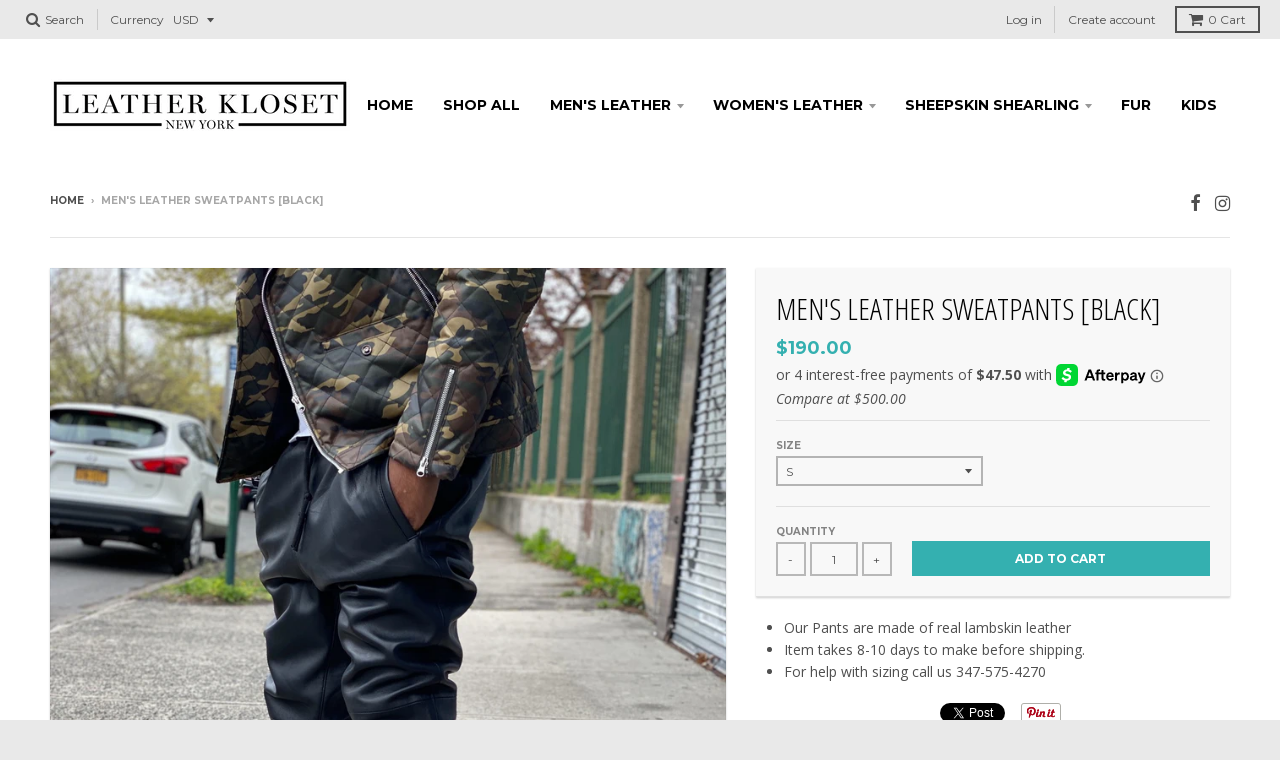

--- FILE ---
content_type: text/html; charset=utf-8
request_url: https://leatherkloset.com/products/mens-leather-seatpants-black
body_size: 21201
content:
<!doctype html>
<!--[if lt IE 7]><html class="no-js lt-ie9 lt-ie8 lt-ie7" lang="en"> <![endif]-->
<!--[if IE 7]><html class="no-js lt-ie9 lt-ie8" lang="en"> <![endif]-->
<!--[if IE 8]><html class="no-js lt-ie9" lang="en"> <![endif]-->
<!--[if IE 9 ]><html class="ie9 no-js"> <![endif]-->
<!--[if (gt IE 9)|!(IE)]><!--> <html class="no-js" lang="en"> <!--<![endif]-->
<head>
   <meta charset="utf-8">
  <meta http-equiv="X-UA-Compatible" content="IE=edge,chrome=1">
  <meta name="developer-name" content="Shopify Coder">
  <meta name="developer-website" content="www.shopifycoder.com">
<meta name="facebook-domain-verification" content="w7j192wjm98vxg002708i1qs2d3eox" />
  
  

  <!-- Title and description ================================================== -->
  <title>
  Men&#39;s Leather Sweatpants [Black] &ndash; LeatherKloset
  </title>
  
  <meta name="description" content="Our Pants are made of real lambskin leather Item takes 8-10 days to make before shipping. For help with sizing call us 347-575-4270">
  

  <!-- Helpers ================================================== -->
  
<meta property="og:site_name" content="LeatherKloset">
<meta property="og:url" content="https://leatherkloset.com/products/mens-leather-seatpants-black">
<meta property="og:title" content="Men's Leather Sweatpants [Black]">
<meta property="og:type" content="product">
<meta property="og:description" content="Our Pants are made of real lambskin leather Item takes 8-10 days to make before shipping. For help with sizing call us 347-575-4270"><meta property="og:price:amount" content="190.00">
  <meta property="og:price:currency" content="USD"><meta property="og:image" content="http://leatherkloset.com/cdn/shop/products/PhotoApr25_125708PM_1024x1024.jpg?v=1619383302"><meta property="og:image" content="http://leatherkloset.com/cdn/shop/products/PhotoApr25_125706PM_1024x1024.jpg?v=1619383302"><meta property="og:image" content="http://leatherkloset.com/cdn/shop/products/PhotoApr25_125720PM_1024x1024.jpg?v=1619383302">
<meta property="og:image:secure_url" content="https://leatherkloset.com/cdn/shop/products/PhotoApr25_125708PM_1024x1024.jpg?v=1619383302"><meta property="og:image:secure_url" content="https://leatherkloset.com/cdn/shop/products/PhotoApr25_125706PM_1024x1024.jpg?v=1619383302"><meta property="og:image:secure_url" content="https://leatherkloset.com/cdn/shop/products/PhotoApr25_125720PM_1024x1024.jpg?v=1619383302">

<meta name="twitter:site" content="@">
<meta name="twitter:card" content="summary_large_image">
<meta name="twitter:title" content="Men's Leather Sweatpants [Black]">
<meta name="twitter:description" content="Our Pants are made of real lambskin leather Item takes 8-10 days to make before shipping. For help with sizing call us 347-575-4270">

  <link rel="canonical" href="https://leatherkloset.com/products/mens-leather-seatpants-black">
  <meta name="viewport" content="width=device-width,initial-scale=1">
  <meta name="theme-color" content="#34b0b0">

  <!-- CSS ================================================== -->
  <link href="//leatherkloset.com/cdn/shop/t/6/assets/theme.scss.css?v=139450875208928599971696182534" rel="stylesheet" type="text/css" media="all" />
  
  
  

  
  
  
  
  
    <link href="//fonts.googleapis.com/css?family=Open+Sans+Condensed:300,300italic|Open+Sans:400,400italic,700,700italic|Montserrat:400,700|" rel="stylesheet" type="text/css" media="all" />
  





  
<meta name="google-site-verification" content="LI5xSkk2roKQGI5kwlZG56GM-gnaxfhNmUFmB-yiyh0" />
  <!-- Header hook for plugins ================================================== -->
  <!-- "snippets/buddha-megamenu-before.liquid" was not rendered, the associated app was uninstalled -->
  <!-- "snippets/buddha-megamenu.liquid" was not rendered, the associated app was uninstalled -->
  <script>window.performance && window.performance.mark && window.performance.mark('shopify.content_for_header.start');</script><meta name="google-site-verification" content="LI5xSkk2roKQGI5kwlZG56GM-gnaxfhNmUFmB-yiyh0">
<meta name="google-site-verification" content="LI5xSkk2roKQGI5kwlZG56GM-gnaxfhNmUFmB-yiyh0">
<meta name="facebook-domain-verification" content="w7j192wjm98vxg002708i1qs2d3eox">
<meta name="facebook-domain-verification" content="w7j192wjm98vxg002708i1qs2d3eox">
<meta id="shopify-digital-wallet" name="shopify-digital-wallet" content="/5178490980/digital_wallets/dialog">
<meta name="shopify-checkout-api-token" content="82691e416921708c3ecff80b55c4608d">
<meta id="in-context-paypal-metadata" data-shop-id="5178490980" data-venmo-supported="false" data-environment="production" data-locale="en_US" data-paypal-v4="true" data-currency="USD">
<link rel="alternate" type="application/json+oembed" href="https://leatherkloset.com/products/mens-leather-seatpants-black.oembed">
<script async="async" src="/checkouts/internal/preloads.js?locale=en-US"></script>
<link rel="preconnect" href="https://shop.app" crossorigin="anonymous">
<script async="async" src="https://shop.app/checkouts/internal/preloads.js?locale=en-US&shop_id=5178490980" crossorigin="anonymous"></script>
<script id="apple-pay-shop-capabilities" type="application/json">{"shopId":5178490980,"countryCode":"US","currencyCode":"USD","merchantCapabilities":["supports3DS"],"merchantId":"gid:\/\/shopify\/Shop\/5178490980","merchantName":"LeatherKloset","requiredBillingContactFields":["postalAddress","email","phone"],"requiredShippingContactFields":["postalAddress","email","phone"],"shippingType":"shipping","supportedNetworks":["visa","masterCard","amex","discover","elo","jcb"],"total":{"type":"pending","label":"LeatherKloset","amount":"1.00"},"shopifyPaymentsEnabled":true,"supportsSubscriptions":true}</script>
<script id="shopify-features" type="application/json">{"accessToken":"82691e416921708c3ecff80b55c4608d","betas":["rich-media-storefront-analytics"],"domain":"leatherkloset.com","predictiveSearch":true,"shopId":5178490980,"locale":"en"}</script>
<script>var Shopify = Shopify || {};
Shopify.shop = "leatherkloset.myshopify.com";
Shopify.locale = "en";
Shopify.currency = {"active":"USD","rate":"1.0"};
Shopify.country = "US";
Shopify.theme = {"name":"leatherkloset By RG[AP 1-27-23]","id":128151978121,"schema_name":"Leatherkloset","schema_version":"1.0.0","theme_store_id":null,"role":"main"};
Shopify.theme.handle = "null";
Shopify.theme.style = {"id":null,"handle":null};
Shopify.cdnHost = "leatherkloset.com/cdn";
Shopify.routes = Shopify.routes || {};
Shopify.routes.root = "/";</script>
<script type="module">!function(o){(o.Shopify=o.Shopify||{}).modules=!0}(window);</script>
<script>!function(o){function n(){var o=[];function n(){o.push(Array.prototype.slice.apply(arguments))}return n.q=o,n}var t=o.Shopify=o.Shopify||{};t.loadFeatures=n(),t.autoloadFeatures=n()}(window);</script>
<script>
  window.ShopifyPay = window.ShopifyPay || {};
  window.ShopifyPay.apiHost = "shop.app\/pay";
  window.ShopifyPay.redirectState = null;
</script>
<script id="shop-js-analytics" type="application/json">{"pageType":"product"}</script>
<script defer="defer" async type="module" src="//leatherkloset.com/cdn/shopifycloud/shop-js/modules/v2/client.init-shop-cart-sync_BT-GjEfc.en.esm.js"></script>
<script defer="defer" async type="module" src="//leatherkloset.com/cdn/shopifycloud/shop-js/modules/v2/chunk.common_D58fp_Oc.esm.js"></script>
<script defer="defer" async type="module" src="//leatherkloset.com/cdn/shopifycloud/shop-js/modules/v2/chunk.modal_xMitdFEc.esm.js"></script>
<script type="module">
  await import("//leatherkloset.com/cdn/shopifycloud/shop-js/modules/v2/client.init-shop-cart-sync_BT-GjEfc.en.esm.js");
await import("//leatherkloset.com/cdn/shopifycloud/shop-js/modules/v2/chunk.common_D58fp_Oc.esm.js");
await import("//leatherkloset.com/cdn/shopifycloud/shop-js/modules/v2/chunk.modal_xMitdFEc.esm.js");

  window.Shopify.SignInWithShop?.initShopCartSync?.({"fedCMEnabled":true,"windoidEnabled":true});

</script>
<script defer="defer" async type="module" src="//leatherkloset.com/cdn/shopifycloud/shop-js/modules/v2/client.payment-terms_Ci9AEqFq.en.esm.js"></script>
<script defer="defer" async type="module" src="//leatherkloset.com/cdn/shopifycloud/shop-js/modules/v2/chunk.common_D58fp_Oc.esm.js"></script>
<script defer="defer" async type="module" src="//leatherkloset.com/cdn/shopifycloud/shop-js/modules/v2/chunk.modal_xMitdFEc.esm.js"></script>
<script type="module">
  await import("//leatherkloset.com/cdn/shopifycloud/shop-js/modules/v2/client.payment-terms_Ci9AEqFq.en.esm.js");
await import("//leatherkloset.com/cdn/shopifycloud/shop-js/modules/v2/chunk.common_D58fp_Oc.esm.js");
await import("//leatherkloset.com/cdn/shopifycloud/shop-js/modules/v2/chunk.modal_xMitdFEc.esm.js");

  
</script>
<script>
  window.Shopify = window.Shopify || {};
  if (!window.Shopify.featureAssets) window.Shopify.featureAssets = {};
  window.Shopify.featureAssets['shop-js'] = {"shop-cart-sync":["modules/v2/client.shop-cart-sync_DZOKe7Ll.en.esm.js","modules/v2/chunk.common_D58fp_Oc.esm.js","modules/v2/chunk.modal_xMitdFEc.esm.js"],"init-fed-cm":["modules/v2/client.init-fed-cm_B6oLuCjv.en.esm.js","modules/v2/chunk.common_D58fp_Oc.esm.js","modules/v2/chunk.modal_xMitdFEc.esm.js"],"shop-cash-offers":["modules/v2/client.shop-cash-offers_D2sdYoxE.en.esm.js","modules/v2/chunk.common_D58fp_Oc.esm.js","modules/v2/chunk.modal_xMitdFEc.esm.js"],"shop-login-button":["modules/v2/client.shop-login-button_QeVjl5Y3.en.esm.js","modules/v2/chunk.common_D58fp_Oc.esm.js","modules/v2/chunk.modal_xMitdFEc.esm.js"],"pay-button":["modules/v2/client.pay-button_DXTOsIq6.en.esm.js","modules/v2/chunk.common_D58fp_Oc.esm.js","modules/v2/chunk.modal_xMitdFEc.esm.js"],"shop-button":["modules/v2/client.shop-button_DQZHx9pm.en.esm.js","modules/v2/chunk.common_D58fp_Oc.esm.js","modules/v2/chunk.modal_xMitdFEc.esm.js"],"avatar":["modules/v2/client.avatar_BTnouDA3.en.esm.js"],"init-windoid":["modules/v2/client.init-windoid_CR1B-cfM.en.esm.js","modules/v2/chunk.common_D58fp_Oc.esm.js","modules/v2/chunk.modal_xMitdFEc.esm.js"],"init-shop-for-new-customer-accounts":["modules/v2/client.init-shop-for-new-customer-accounts_C_vY_xzh.en.esm.js","modules/v2/client.shop-login-button_QeVjl5Y3.en.esm.js","modules/v2/chunk.common_D58fp_Oc.esm.js","modules/v2/chunk.modal_xMitdFEc.esm.js"],"init-shop-email-lookup-coordinator":["modules/v2/client.init-shop-email-lookup-coordinator_BI7n9ZSv.en.esm.js","modules/v2/chunk.common_D58fp_Oc.esm.js","modules/v2/chunk.modal_xMitdFEc.esm.js"],"init-shop-cart-sync":["modules/v2/client.init-shop-cart-sync_BT-GjEfc.en.esm.js","modules/v2/chunk.common_D58fp_Oc.esm.js","modules/v2/chunk.modal_xMitdFEc.esm.js"],"shop-toast-manager":["modules/v2/client.shop-toast-manager_DiYdP3xc.en.esm.js","modules/v2/chunk.common_D58fp_Oc.esm.js","modules/v2/chunk.modal_xMitdFEc.esm.js"],"init-customer-accounts":["modules/v2/client.init-customer-accounts_D9ZNqS-Q.en.esm.js","modules/v2/client.shop-login-button_QeVjl5Y3.en.esm.js","modules/v2/chunk.common_D58fp_Oc.esm.js","modules/v2/chunk.modal_xMitdFEc.esm.js"],"init-customer-accounts-sign-up":["modules/v2/client.init-customer-accounts-sign-up_iGw4briv.en.esm.js","modules/v2/client.shop-login-button_QeVjl5Y3.en.esm.js","modules/v2/chunk.common_D58fp_Oc.esm.js","modules/v2/chunk.modal_xMitdFEc.esm.js"],"shop-follow-button":["modules/v2/client.shop-follow-button_CqMgW2wH.en.esm.js","modules/v2/chunk.common_D58fp_Oc.esm.js","modules/v2/chunk.modal_xMitdFEc.esm.js"],"checkout-modal":["modules/v2/client.checkout-modal_xHeaAweL.en.esm.js","modules/v2/chunk.common_D58fp_Oc.esm.js","modules/v2/chunk.modal_xMitdFEc.esm.js"],"shop-login":["modules/v2/client.shop-login_D91U-Q7h.en.esm.js","modules/v2/chunk.common_D58fp_Oc.esm.js","modules/v2/chunk.modal_xMitdFEc.esm.js"],"lead-capture":["modules/v2/client.lead-capture_BJmE1dJe.en.esm.js","modules/v2/chunk.common_D58fp_Oc.esm.js","modules/v2/chunk.modal_xMitdFEc.esm.js"],"payment-terms":["modules/v2/client.payment-terms_Ci9AEqFq.en.esm.js","modules/v2/chunk.common_D58fp_Oc.esm.js","modules/v2/chunk.modal_xMitdFEc.esm.js"]};
</script>
<script>(function() {
  var isLoaded = false;
  function asyncLoad() {
    if (isLoaded) return;
    isLoaded = true;
    var urls = ["https:\/\/cdn.attn.tv\/leatherkloset\/dtag.js?shop=leatherkloset.myshopify.com"];
    for (var i = 0; i < urls.length; i++) {
      var s = document.createElement('script');
      s.type = 'text/javascript';
      s.async = true;
      s.src = urls[i];
      var x = document.getElementsByTagName('script')[0];
      x.parentNode.insertBefore(s, x);
    }
  };
  if(window.attachEvent) {
    window.attachEvent('onload', asyncLoad);
  } else {
    window.addEventListener('load', asyncLoad, false);
  }
})();</script>
<script id="__st">var __st={"a":5178490980,"offset":-18000,"reqid":"a3967402-87f3-4c4c-a7a4-c93a5cf3f5b1-1769097306","pageurl":"leatherkloset.com\/products\/mens-leather-seatpants-black","u":"3d6ef08a31e8","p":"product","rtyp":"product","rid":6567970930825};</script>
<script>window.ShopifyPaypalV4VisibilityTracking = true;</script>
<script id="captcha-bootstrap">!function(){'use strict';const t='contact',e='account',n='new_comment',o=[[t,t],['blogs',n],['comments',n],[t,'customer']],c=[[e,'customer_login'],[e,'guest_login'],[e,'recover_customer_password'],[e,'create_customer']],r=t=>t.map((([t,e])=>`form[action*='/${t}']:not([data-nocaptcha='true']) input[name='form_type'][value='${e}']`)).join(','),a=t=>()=>t?[...document.querySelectorAll(t)].map((t=>t.form)):[];function s(){const t=[...o],e=r(t);return a(e)}const i='password',u='form_key',d=['recaptcha-v3-token','g-recaptcha-response','h-captcha-response',i],f=()=>{try{return window.sessionStorage}catch{return}},m='__shopify_v',_=t=>t.elements[u];function p(t,e,n=!1){try{const o=window.sessionStorage,c=JSON.parse(o.getItem(e)),{data:r}=function(t){const{data:e,action:n}=t;return t[m]||n?{data:e,action:n}:{data:t,action:n}}(c);for(const[e,n]of Object.entries(r))t.elements[e]&&(t.elements[e].value=n);n&&o.removeItem(e)}catch(o){console.error('form repopulation failed',{error:o})}}const l='form_type',E='cptcha';function T(t){t.dataset[E]=!0}const w=window,h=w.document,L='Shopify',v='ce_forms',y='captcha';let A=!1;((t,e)=>{const n=(g='f06e6c50-85a8-45c8-87d0-21a2b65856fe',I='https://cdn.shopify.com/shopifycloud/storefront-forms-hcaptcha/ce_storefront_forms_captcha_hcaptcha.v1.5.2.iife.js',D={infoText:'Protected by hCaptcha',privacyText:'Privacy',termsText:'Terms'},(t,e,n)=>{const o=w[L][v],c=o.bindForm;if(c)return c(t,g,e,D).then(n);var r;o.q.push([[t,g,e,D],n]),r=I,A||(h.body.append(Object.assign(h.createElement('script'),{id:'captcha-provider',async:!0,src:r})),A=!0)});var g,I,D;w[L]=w[L]||{},w[L][v]=w[L][v]||{},w[L][v].q=[],w[L][y]=w[L][y]||{},w[L][y].protect=function(t,e){n(t,void 0,e),T(t)},Object.freeze(w[L][y]),function(t,e,n,w,h,L){const[v,y,A,g]=function(t,e,n){const i=e?o:[],u=t?c:[],d=[...i,...u],f=r(d),m=r(i),_=r(d.filter((([t,e])=>n.includes(e))));return[a(f),a(m),a(_),s()]}(w,h,L),I=t=>{const e=t.target;return e instanceof HTMLFormElement?e:e&&e.form},D=t=>v().includes(t);t.addEventListener('submit',(t=>{const e=I(t);if(!e)return;const n=D(e)&&!e.dataset.hcaptchaBound&&!e.dataset.recaptchaBound,o=_(e),c=g().includes(e)&&(!o||!o.value);(n||c)&&t.preventDefault(),c&&!n&&(function(t){try{if(!f())return;!function(t){const e=f();if(!e)return;const n=_(t);if(!n)return;const o=n.value;o&&e.removeItem(o)}(t);const e=Array.from(Array(32),(()=>Math.random().toString(36)[2])).join('');!function(t,e){_(t)||t.append(Object.assign(document.createElement('input'),{type:'hidden',name:u})),t.elements[u].value=e}(t,e),function(t,e){const n=f();if(!n)return;const o=[...t.querySelectorAll(`input[type='${i}']`)].map((({name:t})=>t)),c=[...d,...o],r={};for(const[a,s]of new FormData(t).entries())c.includes(a)||(r[a]=s);n.setItem(e,JSON.stringify({[m]:1,action:t.action,data:r}))}(t,e)}catch(e){console.error('failed to persist form',e)}}(e),e.submit())}));const S=(t,e)=>{t&&!t.dataset[E]&&(n(t,e.some((e=>e===t))),T(t))};for(const o of['focusin','change'])t.addEventListener(o,(t=>{const e=I(t);D(e)&&S(e,y())}));const B=e.get('form_key'),M=e.get(l),P=B&&M;t.addEventListener('DOMContentLoaded',(()=>{const t=y();if(P)for(const e of t)e.elements[l].value===M&&p(e,B);[...new Set([...A(),...v().filter((t=>'true'===t.dataset.shopifyCaptcha))])].forEach((e=>S(e,t)))}))}(h,new URLSearchParams(w.location.search),n,t,e,['guest_login'])})(!0,!0)}();</script>
<script integrity="sha256-4kQ18oKyAcykRKYeNunJcIwy7WH5gtpwJnB7kiuLZ1E=" data-source-attribution="shopify.loadfeatures" defer="defer" src="//leatherkloset.com/cdn/shopifycloud/storefront/assets/storefront/load_feature-a0a9edcb.js" crossorigin="anonymous"></script>
<script crossorigin="anonymous" defer="defer" src="//leatherkloset.com/cdn/shopifycloud/storefront/assets/shopify_pay/storefront-65b4c6d7.js?v=20250812"></script>
<script data-source-attribution="shopify.dynamic_checkout.dynamic.init">var Shopify=Shopify||{};Shopify.PaymentButton=Shopify.PaymentButton||{isStorefrontPortableWallets:!0,init:function(){window.Shopify.PaymentButton.init=function(){};var t=document.createElement("script");t.src="https://leatherkloset.com/cdn/shopifycloud/portable-wallets/latest/portable-wallets.en.js",t.type="module",document.head.appendChild(t)}};
</script>
<script data-source-attribution="shopify.dynamic_checkout.buyer_consent">
  function portableWalletsHideBuyerConsent(e){var t=document.getElementById("shopify-buyer-consent"),n=document.getElementById("shopify-subscription-policy-button");t&&n&&(t.classList.add("hidden"),t.setAttribute("aria-hidden","true"),n.removeEventListener("click",e))}function portableWalletsShowBuyerConsent(e){var t=document.getElementById("shopify-buyer-consent"),n=document.getElementById("shopify-subscription-policy-button");t&&n&&(t.classList.remove("hidden"),t.removeAttribute("aria-hidden"),n.addEventListener("click",e))}window.Shopify?.PaymentButton&&(window.Shopify.PaymentButton.hideBuyerConsent=portableWalletsHideBuyerConsent,window.Shopify.PaymentButton.showBuyerConsent=portableWalletsShowBuyerConsent);
</script>
<script data-source-attribution="shopify.dynamic_checkout.cart.bootstrap">document.addEventListener("DOMContentLoaded",(function(){function t(){return document.querySelector("shopify-accelerated-checkout-cart, shopify-accelerated-checkout")}if(t())Shopify.PaymentButton.init();else{new MutationObserver((function(e,n){t()&&(Shopify.PaymentButton.init(),n.disconnect())})).observe(document.body,{childList:!0,subtree:!0})}}));
</script>
<link id="shopify-accelerated-checkout-styles" rel="stylesheet" media="screen" href="https://leatherkloset.com/cdn/shopifycloud/portable-wallets/latest/accelerated-checkout-backwards-compat.css" crossorigin="anonymous">
<style id="shopify-accelerated-checkout-cart">
        #shopify-buyer-consent {
  margin-top: 1em;
  display: inline-block;
  width: 100%;
}

#shopify-buyer-consent.hidden {
  display: none;
}

#shopify-subscription-policy-button {
  background: none;
  border: none;
  padding: 0;
  text-decoration: underline;
  font-size: inherit;
  cursor: pointer;
}

#shopify-subscription-policy-button::before {
  box-shadow: none;
}

      </style>

<script>window.performance && window.performance.mark && window.performance.mark('shopify.content_for_header.end');</script>
  <!-- /snippets/oldIE-js.liquid -->


<!--[if lt IE 9]>

<script src="//cdnjs.cloudflare.com/ajax/libs/html5shiv/3.7.2/html5shiv.min.js" type="text/javascript"></script>
<script src="//leatherkloset.com/cdn/shop/t/6/assets/respond.min.js?v=52248677837542619231674848593" type="text/javascript"></script>
<link href="//leatherkloset.com/cdn/shop/t/6/assets/respond-proxy.html" id="respond-proxy" rel="respond-proxy" />
<link href="//leatherkloset.com/search?q=8d3bd416e19f5a2ed3ae50f2e0d2c476" id="respond-redirect" rel="respond-redirect" />
<script src="//leatherkloset.com/search?q=8d3bd416e19f5a2ed3ae50f2e0d2c476" type="text/javascript"></script>
<![endif]-->
<link rel="stylesheet" href="//leatherkloset.com/cdn/shop/t/6/assets/sca-pp.css?v=26248894406678077071674848593">
 <script>
  
  SCAPPShop = {};
    
  </script>
<script src="//leatherkloset.com/cdn/shop/t/6/assets/sca-pp-initial.js?v=44055980046105472121674848593" type="text/javascript"></script>
   
  <!-- Google Tag Manager -->
<script>(function(w,d,s,l,i){w[l]=w[l]||[];w[l].push({'gtm.start':
new Date().getTime(),event:'gtm.js'});var f=d.getElementsByTagName(s)[0],
j=d.createElement(s),dl=l!='dataLayer'?'&l='+l:'';j.async=true;j.src=
'https://www.googletagmanager.com/gtm.js?id='+i+dl;f.parentNode.insertBefore(j,f);
})(window,document,'script','dataLayer','GTM-WSGX4L8');</script>
<!-- End Google Tag Manager -->
  <!-- Global site tag (gtag.js) - Google AdWords: 10776816065 -->
<script async src="https://www.googletagmanager.com/gtag/js?id=AW-10776816065"></script>
<script>
  window.dataLayer = window.dataLayer || [];
  function gtag(){dataLayer.push(arguments);}
  gtag('js', new Date());

  gtag('config', 'AW-10776816065');
</script>
  <!-- Global site tag (gtag.js) - Google Analytics -->
<script async src="https://www.googletagmanager.com/gtag/js?id=G-LQJ3QP4XG6"></script>
<script>
  window.dataLayer = window.dataLayer || [];
  function gtag(){dataLayer.push(arguments);}
  gtag('js', new Date());

  gtag('config', 'G-LQJ3QP4XG6');
</script>
  <!-- Meta Pixel Code -->
<script>
!function(f,b,e,v,n,t,s)
{if(f.fbq)return;n=f.fbq=function(){n.callMethod?
n.callMethod.apply(n,arguments):n.queue.push(arguments)};
if(!f._fbq)f._fbq=n;n.push=n;n.loaded=!0;n.version='2.0';
n.queue=[];t=b.createElement(e);t.async=!0;
t.src=v;s=b.getElementsByTagName(e)[0];
s.parentNode.insertBefore(t,s)}(window, document,'script',
'https://connect.facebook.net/en_US/fbevents.js');
fbq('init', '147871457144990');
fbq('track', 'PageView');
</script>
<noscript><img height="1" width="1" style="display:none"
src="https://www.facebook.com/tr?id=147871457144990&ev=PageView&noscript=1"
/></noscript>
<!-- End Meta Pixel Code -->
<!-- BEGIN app block: shopify://apps/klaviyo-email-marketing-sms/blocks/klaviyo-onsite-embed/2632fe16-c075-4321-a88b-50b567f42507 -->












  <script async src="https://static.klaviyo.com/onsite/js/RrScCz/klaviyo.js?company_id=RrScCz"></script>
  <script>!function(){if(!window.klaviyo){window._klOnsite=window._klOnsite||[];try{window.klaviyo=new Proxy({},{get:function(n,i){return"push"===i?function(){var n;(n=window._klOnsite).push.apply(n,arguments)}:function(){for(var n=arguments.length,o=new Array(n),w=0;w<n;w++)o[w]=arguments[w];var t="function"==typeof o[o.length-1]?o.pop():void 0,e=new Promise((function(n){window._klOnsite.push([i].concat(o,[function(i){t&&t(i),n(i)}]))}));return e}}})}catch(n){window.klaviyo=window.klaviyo||[],window.klaviyo.push=function(){var n;(n=window._klOnsite).push.apply(n,arguments)}}}}();</script>

  
    <script id="viewed_product">
      if (item == null) {
        var _learnq = _learnq || [];

        var MetafieldReviews = null
        var MetafieldYotpoRating = null
        var MetafieldYotpoCount = null
        var MetafieldLooxRating = null
        var MetafieldLooxCount = null
        var okendoProduct = null
        var okendoProductReviewCount = null
        var okendoProductReviewAverageValue = null
        try {
          // The following fields are used for Customer Hub recently viewed in order to add reviews.
          // This information is not part of __kla_viewed. Instead, it is part of __kla_viewed_reviewed_items
          MetafieldReviews = {};
          MetafieldYotpoRating = null
          MetafieldYotpoCount = null
          MetafieldLooxRating = null
          MetafieldLooxCount = null

          okendoProduct = null
          // If the okendo metafield is not legacy, it will error, which then requires the new json formatted data
          if (okendoProduct && 'error' in okendoProduct) {
            okendoProduct = null
          }
          okendoProductReviewCount = okendoProduct ? okendoProduct.reviewCount : null
          okendoProductReviewAverageValue = okendoProduct ? okendoProduct.reviewAverageValue : null
        } catch (error) {
          console.error('Error in Klaviyo onsite reviews tracking:', error);
        }

        var item = {
          Name: "Men's Leather Sweatpants [Black]",
          ProductID: 6567970930825,
          Categories: ["Men's Fall 2025 Favorites Leather","Men's Leather","Men's Leather Shorts \u0026 Pants"],
          ImageURL: "https://leatherkloset.com/cdn/shop/products/PhotoApr25_125708PM_grande.jpg?v=1619383302",
          URL: "https://leatherkloset.com/products/mens-leather-seatpants-black",
          Brand: "LeatherKloset",
          Price: "$190.00",
          Value: "190.00",
          CompareAtPrice: "$500.00"
        };
        _learnq.push(['track', 'Viewed Product', item]);
        _learnq.push(['trackViewedItem', {
          Title: item.Name,
          ItemId: item.ProductID,
          Categories: item.Categories,
          ImageUrl: item.ImageURL,
          Url: item.URL,
          Metadata: {
            Brand: item.Brand,
            Price: item.Price,
            Value: item.Value,
            CompareAtPrice: item.CompareAtPrice
          },
          metafields:{
            reviews: MetafieldReviews,
            yotpo:{
              rating: MetafieldYotpoRating,
              count: MetafieldYotpoCount,
            },
            loox:{
              rating: MetafieldLooxRating,
              count: MetafieldLooxCount,
            },
            okendo: {
              rating: okendoProductReviewAverageValue,
              count: okendoProductReviewCount,
            }
          }
        }]);
      }
    </script>
  




  <script>
    window.klaviyoReviewsProductDesignMode = false
  </script>







<!-- END app block --><!-- BEGIN app block: shopify://apps/attentive/blocks/attn-tag/8df62c72-8fe4-407e-a5b3-72132be30a0d --><script type="text/javascript" src="https://cdn.attn.tv/leatherkloset/dtag.js?source=app-embed" defer="defer"></script>


<!-- END app block --><script src="https://cdn.shopify.com/extensions/4d5a2c47-c9fc-4724-a26e-14d501c856c6/attrac-6/assets/attrac-embed-bars.js" type="text/javascript" defer="defer"></script>
<link href="https://monorail-edge.shopifysvc.com" rel="dns-prefetch">
<script>(function(){if ("sendBeacon" in navigator && "performance" in window) {try {var session_token_from_headers = performance.getEntriesByType('navigation')[0].serverTiming.find(x => x.name == '_s').description;} catch {var session_token_from_headers = undefined;}var session_cookie_matches = document.cookie.match(/_shopify_s=([^;]*)/);var session_token_from_cookie = session_cookie_matches && session_cookie_matches.length === 2 ? session_cookie_matches[1] : "";var session_token = session_token_from_headers || session_token_from_cookie || "";function handle_abandonment_event(e) {var entries = performance.getEntries().filter(function(entry) {return /monorail-edge.shopifysvc.com/.test(entry.name);});if (!window.abandonment_tracked && entries.length === 0) {window.abandonment_tracked = true;var currentMs = Date.now();var navigation_start = performance.timing.navigationStart;var payload = {shop_id: 5178490980,url: window.location.href,navigation_start,duration: currentMs - navigation_start,session_token,page_type: "product"};window.navigator.sendBeacon("https://monorail-edge.shopifysvc.com/v1/produce", JSON.stringify({schema_id: "online_store_buyer_site_abandonment/1.1",payload: payload,metadata: {event_created_at_ms: currentMs,event_sent_at_ms: currentMs}}));}}window.addEventListener('pagehide', handle_abandonment_event);}}());</script>
<script id="web-pixels-manager-setup">(function e(e,d,r,n,o){if(void 0===o&&(o={}),!Boolean(null===(a=null===(i=window.Shopify)||void 0===i?void 0:i.analytics)||void 0===a?void 0:a.replayQueue)){var i,a;window.Shopify=window.Shopify||{};var t=window.Shopify;t.analytics=t.analytics||{};var s=t.analytics;s.replayQueue=[],s.publish=function(e,d,r){return s.replayQueue.push([e,d,r]),!0};try{self.performance.mark("wpm:start")}catch(e){}var l=function(){var e={modern:/Edge?\/(1{2}[4-9]|1[2-9]\d|[2-9]\d{2}|\d{4,})\.\d+(\.\d+|)|Firefox\/(1{2}[4-9]|1[2-9]\d|[2-9]\d{2}|\d{4,})\.\d+(\.\d+|)|Chrom(ium|e)\/(9{2}|\d{3,})\.\d+(\.\d+|)|(Maci|X1{2}).+ Version\/(15\.\d+|(1[6-9]|[2-9]\d|\d{3,})\.\d+)([,.]\d+|)( \(\w+\)|)( Mobile\/\w+|) Safari\/|Chrome.+OPR\/(9{2}|\d{3,})\.\d+\.\d+|(CPU[ +]OS|iPhone[ +]OS|CPU[ +]iPhone|CPU IPhone OS|CPU iPad OS)[ +]+(15[._]\d+|(1[6-9]|[2-9]\d|\d{3,})[._]\d+)([._]\d+|)|Android:?[ /-](13[3-9]|1[4-9]\d|[2-9]\d{2}|\d{4,})(\.\d+|)(\.\d+|)|Android.+Firefox\/(13[5-9]|1[4-9]\d|[2-9]\d{2}|\d{4,})\.\d+(\.\d+|)|Android.+Chrom(ium|e)\/(13[3-9]|1[4-9]\d|[2-9]\d{2}|\d{4,})\.\d+(\.\d+|)|SamsungBrowser\/([2-9]\d|\d{3,})\.\d+/,legacy:/Edge?\/(1[6-9]|[2-9]\d|\d{3,})\.\d+(\.\d+|)|Firefox\/(5[4-9]|[6-9]\d|\d{3,})\.\d+(\.\d+|)|Chrom(ium|e)\/(5[1-9]|[6-9]\d|\d{3,})\.\d+(\.\d+|)([\d.]+$|.*Safari\/(?![\d.]+ Edge\/[\d.]+$))|(Maci|X1{2}).+ Version\/(10\.\d+|(1[1-9]|[2-9]\d|\d{3,})\.\d+)([,.]\d+|)( \(\w+\)|)( Mobile\/\w+|) Safari\/|Chrome.+OPR\/(3[89]|[4-9]\d|\d{3,})\.\d+\.\d+|(CPU[ +]OS|iPhone[ +]OS|CPU[ +]iPhone|CPU IPhone OS|CPU iPad OS)[ +]+(10[._]\d+|(1[1-9]|[2-9]\d|\d{3,})[._]\d+)([._]\d+|)|Android:?[ /-](13[3-9]|1[4-9]\d|[2-9]\d{2}|\d{4,})(\.\d+|)(\.\d+|)|Mobile Safari.+OPR\/([89]\d|\d{3,})\.\d+\.\d+|Android.+Firefox\/(13[5-9]|1[4-9]\d|[2-9]\d{2}|\d{4,})\.\d+(\.\d+|)|Android.+Chrom(ium|e)\/(13[3-9]|1[4-9]\d|[2-9]\d{2}|\d{4,})\.\d+(\.\d+|)|Android.+(UC? ?Browser|UCWEB|U3)[ /]?(15\.([5-9]|\d{2,})|(1[6-9]|[2-9]\d|\d{3,})\.\d+)\.\d+|SamsungBrowser\/(5\.\d+|([6-9]|\d{2,})\.\d+)|Android.+MQ{2}Browser\/(14(\.(9|\d{2,})|)|(1[5-9]|[2-9]\d|\d{3,})(\.\d+|))(\.\d+|)|K[Aa][Ii]OS\/(3\.\d+|([4-9]|\d{2,})\.\d+)(\.\d+|)/},d=e.modern,r=e.legacy,n=navigator.userAgent;return n.match(d)?"modern":n.match(r)?"legacy":"unknown"}(),u="modern"===l?"modern":"legacy",c=(null!=n?n:{modern:"",legacy:""})[u],f=function(e){return[e.baseUrl,"/wpm","/b",e.hashVersion,"modern"===e.buildTarget?"m":"l",".js"].join("")}({baseUrl:d,hashVersion:r,buildTarget:u}),m=function(e){var d=e.version,r=e.bundleTarget,n=e.surface,o=e.pageUrl,i=e.monorailEndpoint;return{emit:function(e){var a=e.status,t=e.errorMsg,s=(new Date).getTime(),l=JSON.stringify({metadata:{event_sent_at_ms:s},events:[{schema_id:"web_pixels_manager_load/3.1",payload:{version:d,bundle_target:r,page_url:o,status:a,surface:n,error_msg:t},metadata:{event_created_at_ms:s}}]});if(!i)return console&&console.warn&&console.warn("[Web Pixels Manager] No Monorail endpoint provided, skipping logging."),!1;try{return self.navigator.sendBeacon.bind(self.navigator)(i,l)}catch(e){}var u=new XMLHttpRequest;try{return u.open("POST",i,!0),u.setRequestHeader("Content-Type","text/plain"),u.send(l),!0}catch(e){return console&&console.warn&&console.warn("[Web Pixels Manager] Got an unhandled error while logging to Monorail."),!1}}}}({version:r,bundleTarget:l,surface:e.surface,pageUrl:self.location.href,monorailEndpoint:e.monorailEndpoint});try{o.browserTarget=l,function(e){var d=e.src,r=e.async,n=void 0===r||r,o=e.onload,i=e.onerror,a=e.sri,t=e.scriptDataAttributes,s=void 0===t?{}:t,l=document.createElement("script"),u=document.querySelector("head"),c=document.querySelector("body");if(l.async=n,l.src=d,a&&(l.integrity=a,l.crossOrigin="anonymous"),s)for(var f in s)if(Object.prototype.hasOwnProperty.call(s,f))try{l.dataset[f]=s[f]}catch(e){}if(o&&l.addEventListener("load",o),i&&l.addEventListener("error",i),u)u.appendChild(l);else{if(!c)throw new Error("Did not find a head or body element to append the script");c.appendChild(l)}}({src:f,async:!0,onload:function(){if(!function(){var e,d;return Boolean(null===(d=null===(e=window.Shopify)||void 0===e?void 0:e.analytics)||void 0===d?void 0:d.initialized)}()){var d=window.webPixelsManager.init(e)||void 0;if(d){var r=window.Shopify.analytics;r.replayQueue.forEach((function(e){var r=e[0],n=e[1],o=e[2];d.publishCustomEvent(r,n,o)})),r.replayQueue=[],r.publish=d.publishCustomEvent,r.visitor=d.visitor,r.initialized=!0}}},onerror:function(){return m.emit({status:"failed",errorMsg:"".concat(f," has failed to load")})},sri:function(e){var d=/^sha384-[A-Za-z0-9+/=]+$/;return"string"==typeof e&&d.test(e)}(c)?c:"",scriptDataAttributes:o}),m.emit({status:"loading"})}catch(e){m.emit({status:"failed",errorMsg:(null==e?void 0:e.message)||"Unknown error"})}}})({shopId: 5178490980,storefrontBaseUrl: "https://leatherkloset.com",extensionsBaseUrl: "https://extensions.shopifycdn.com/cdn/shopifycloud/web-pixels-manager",monorailEndpoint: "https://monorail-edge.shopifysvc.com/unstable/produce_batch",surface: "storefront-renderer",enabledBetaFlags: ["2dca8a86"],webPixelsConfigList: [{"id":"1157726345","configuration":"{\"pixelCode\":\"D1NECTJC77U69CK56JQ0\"}","eventPayloadVersion":"v1","runtimeContext":"STRICT","scriptVersion":"22e92c2ad45662f435e4801458fb78cc","type":"APP","apiClientId":4383523,"privacyPurposes":["ANALYTICS","MARKETING","SALE_OF_DATA"],"dataSharingAdjustments":{"protectedCustomerApprovalScopes":["read_customer_address","read_customer_email","read_customer_name","read_customer_personal_data","read_customer_phone"]}},{"id":"1130168457","configuration":"{\"env\":\"prod\"}","eventPayloadVersion":"v1","runtimeContext":"LAX","scriptVersion":"3dbd78f0aeeb2c473821a9db9e2dd54a","type":"APP","apiClientId":3977633,"privacyPurposes":["ANALYTICS","MARKETING"],"dataSharingAdjustments":{"protectedCustomerApprovalScopes":["read_customer_address","read_customer_email","read_customer_name","read_customer_personal_data","read_customer_phone"]}},{"id":"539623561","configuration":"{\"config\":\"{\\\"google_tag_ids\\\":[\\\"G-LQJ3QP4XG6\\\",\\\"AW-10776816065\\\",\\\"GT-T5PLFHV9\\\"],\\\"target_country\\\":\\\"US\\\",\\\"gtag_events\\\":[{\\\"type\\\":\\\"begin_checkout\\\",\\\"action_label\\\":[\\\"G-LQJ3QP4XG6\\\",\\\"AW-10776816065\\\/_2GiCO-WiuQZEMHT5JIo\\\",\\\"AW-10776816065\\\/Jr_zCMLhrK4bEMHT5JIo\\\"]},{\\\"type\\\":\\\"search\\\",\\\"action_label\\\":[\\\"G-LQJ3QP4XG6\\\",\\\"AW-10776816065\\\/mkr2COmWiuQZEMHT5JIo\\\"]},{\\\"type\\\":\\\"view_item\\\",\\\"action_label\\\":[\\\"G-LQJ3QP4XG6\\\",\\\"AW-10776816065\\\/FyJ1COaWiuQZEMHT5JIo\\\",\\\"MC-CZEQ5X6V55\\\"]},{\\\"type\\\":\\\"purchase\\\",\\\"action_label\\\":[\\\"G-LQJ3QP4XG6\\\",\\\"AW-10776816065\\\/wCWhCOCWiuQZEMHT5JIo\\\",\\\"MC-CZEQ5X6V55\\\",\\\"AW-10776816065\\\/C514CKqMl64bEMHT5JIo\\\"]},{\\\"type\\\":\\\"page_view\\\",\\\"action_label\\\":[\\\"G-LQJ3QP4XG6\\\",\\\"AW-10776816065\\\/MskgCOOWiuQZEMHT5JIo\\\",\\\"MC-CZEQ5X6V55\\\"]},{\\\"type\\\":\\\"add_payment_info\\\",\\\"action_label\\\":[\\\"G-LQJ3QP4XG6\\\",\\\"AW-10776816065\\\/vd_gCPKWiuQZEMHT5JIo\\\"]},{\\\"type\\\":\\\"add_to_cart\\\",\\\"action_label\\\":[\\\"G-LQJ3QP4XG6\\\",\\\"AW-10776816065\\\/0RLACOyWiuQZEMHT5JIo\\\",\\\"AW-10776816065\\\/DhZ8CKCYoa4bEMHT5JIo\\\"]}],\\\"enable_monitoring_mode\\\":false}\"}","eventPayloadVersion":"v1","runtimeContext":"OPEN","scriptVersion":"b2a88bafab3e21179ed38636efcd8a93","type":"APP","apiClientId":1780363,"privacyPurposes":[],"dataSharingAdjustments":{"protectedCustomerApprovalScopes":["read_customer_address","read_customer_email","read_customer_name","read_customer_personal_data","read_customer_phone"]}},{"id":"170688649","configuration":"{\"pixel_id\":\"1631070730383262\",\"pixel_type\":\"facebook_pixel\",\"metaapp_system_user_token\":\"-\"}","eventPayloadVersion":"v1","runtimeContext":"OPEN","scriptVersion":"ca16bc87fe92b6042fbaa3acc2fbdaa6","type":"APP","apiClientId":2329312,"privacyPurposes":["ANALYTICS","MARKETING","SALE_OF_DATA"],"dataSharingAdjustments":{"protectedCustomerApprovalScopes":["read_customer_address","read_customer_email","read_customer_name","read_customer_personal_data","read_customer_phone"]}},{"id":"76611721","eventPayloadVersion":"v1","runtimeContext":"LAX","scriptVersion":"1","type":"CUSTOM","privacyPurposes":["ANALYTICS"],"name":"Google Analytics tag (migrated)"},{"id":"shopify-app-pixel","configuration":"{}","eventPayloadVersion":"v1","runtimeContext":"STRICT","scriptVersion":"0450","apiClientId":"shopify-pixel","type":"APP","privacyPurposes":["ANALYTICS","MARKETING"]},{"id":"shopify-custom-pixel","eventPayloadVersion":"v1","runtimeContext":"LAX","scriptVersion":"0450","apiClientId":"shopify-pixel","type":"CUSTOM","privacyPurposes":["ANALYTICS","MARKETING"]}],isMerchantRequest: false,initData: {"shop":{"name":"LeatherKloset","paymentSettings":{"currencyCode":"USD"},"myshopifyDomain":"leatherkloset.myshopify.com","countryCode":"US","storefrontUrl":"https:\/\/leatherkloset.com"},"customer":null,"cart":null,"checkout":null,"productVariants":[{"price":{"amount":190.0,"currencyCode":"USD"},"product":{"title":"Men's Leather Sweatpants [Black]","vendor":"LeatherKloset","id":"6567970930825","untranslatedTitle":"Men's Leather Sweatpants [Black]","url":"\/products\/mens-leather-seatpants-black","type":""},"id":"39353815171209","image":{"src":"\/\/leatherkloset.com\/cdn\/shop\/products\/PhotoApr25_125708PM.jpg?v=1619383302"},"sku":"","title":"S","untranslatedTitle":"S"},{"price":{"amount":190.0,"currencyCode":"USD"},"product":{"title":"Men's Leather Sweatpants [Black]","vendor":"LeatherKloset","id":"6567970930825","untranslatedTitle":"Men's Leather Sweatpants [Black]","url":"\/products\/mens-leather-seatpants-black","type":""},"id":"39353815203977","image":{"src":"\/\/leatherkloset.com\/cdn\/shop\/products\/PhotoApr25_125708PM.jpg?v=1619383302"},"sku":"","title":"M","untranslatedTitle":"M"},{"price":{"amount":190.0,"currencyCode":"USD"},"product":{"title":"Men's Leather Sweatpants [Black]","vendor":"LeatherKloset","id":"6567970930825","untranslatedTitle":"Men's Leather Sweatpants [Black]","url":"\/products\/mens-leather-seatpants-black","type":""},"id":"39353815236745","image":{"src":"\/\/leatherkloset.com\/cdn\/shop\/products\/PhotoApr25_125708PM.jpg?v=1619383302"},"sku":"","title":"L","untranslatedTitle":"L"},{"price":{"amount":190.0,"currencyCode":"USD"},"product":{"title":"Men's Leather Sweatpants [Black]","vendor":"LeatherKloset","id":"6567970930825","untranslatedTitle":"Men's Leather Sweatpants [Black]","url":"\/products\/mens-leather-seatpants-black","type":""},"id":"39353815269513","image":{"src":"\/\/leatherkloset.com\/cdn\/shop\/products\/PhotoApr25_125708PM.jpg?v=1619383302"},"sku":"","title":"XL","untranslatedTitle":"XL"},{"price":{"amount":190.0,"currencyCode":"USD"},"product":{"title":"Men's Leather Sweatpants [Black]","vendor":"LeatherKloset","id":"6567970930825","untranslatedTitle":"Men's Leather Sweatpants [Black]","url":"\/products\/mens-leather-seatpants-black","type":""},"id":"39353815302281","image":{"src":"\/\/leatherkloset.com\/cdn\/shop\/products\/PhotoApr25_125708PM.jpg?v=1619383302"},"sku":"","title":"2XL","untranslatedTitle":"2XL"},{"price":{"amount":190.0,"currencyCode":"USD"},"product":{"title":"Men's Leather Sweatpants [Black]","vendor":"LeatherKloset","id":"6567970930825","untranslatedTitle":"Men's Leather Sweatpants [Black]","url":"\/products\/mens-leather-seatpants-black","type":""},"id":"39353815335049","image":{"src":"\/\/leatherkloset.com\/cdn\/shop\/products\/PhotoApr25_125708PM.jpg?v=1619383302"},"sku":"","title":"3XL","untranslatedTitle":"3XL"}],"purchasingCompany":null},},"https://leatherkloset.com/cdn","fcfee988w5aeb613cpc8e4bc33m6693e112",{"modern":"","legacy":""},{"shopId":"5178490980","storefrontBaseUrl":"https:\/\/leatherkloset.com","extensionBaseUrl":"https:\/\/extensions.shopifycdn.com\/cdn\/shopifycloud\/web-pixels-manager","surface":"storefront-renderer","enabledBetaFlags":"[\"2dca8a86\"]","isMerchantRequest":"false","hashVersion":"fcfee988w5aeb613cpc8e4bc33m6693e112","publish":"custom","events":"[[\"page_viewed\",{}],[\"product_viewed\",{\"productVariant\":{\"price\":{\"amount\":190.0,\"currencyCode\":\"USD\"},\"product\":{\"title\":\"Men's Leather Sweatpants [Black]\",\"vendor\":\"LeatherKloset\",\"id\":\"6567970930825\",\"untranslatedTitle\":\"Men's Leather Sweatpants [Black]\",\"url\":\"\/products\/mens-leather-seatpants-black\",\"type\":\"\"},\"id\":\"39353815171209\",\"image\":{\"src\":\"\/\/leatherkloset.com\/cdn\/shop\/products\/PhotoApr25_125708PM.jpg?v=1619383302\"},\"sku\":\"\",\"title\":\"S\",\"untranslatedTitle\":\"S\"}}]]"});</script><script>
  window.ShopifyAnalytics = window.ShopifyAnalytics || {};
  window.ShopifyAnalytics.meta = window.ShopifyAnalytics.meta || {};
  window.ShopifyAnalytics.meta.currency = 'USD';
  var meta = {"product":{"id":6567970930825,"gid":"gid:\/\/shopify\/Product\/6567970930825","vendor":"LeatherKloset","type":"","handle":"mens-leather-seatpants-black","variants":[{"id":39353815171209,"price":19000,"name":"Men's Leather Sweatpants [Black] - S","public_title":"S","sku":""},{"id":39353815203977,"price":19000,"name":"Men's Leather Sweatpants [Black] - M","public_title":"M","sku":""},{"id":39353815236745,"price":19000,"name":"Men's Leather Sweatpants [Black] - L","public_title":"L","sku":""},{"id":39353815269513,"price":19000,"name":"Men's Leather Sweatpants [Black] - XL","public_title":"XL","sku":""},{"id":39353815302281,"price":19000,"name":"Men's Leather Sweatpants [Black] - 2XL","public_title":"2XL","sku":""},{"id":39353815335049,"price":19000,"name":"Men's Leather Sweatpants [Black] - 3XL","public_title":"3XL","sku":""}],"remote":false},"page":{"pageType":"product","resourceType":"product","resourceId":6567970930825,"requestId":"a3967402-87f3-4c4c-a7a4-c93a5cf3f5b1-1769097306"}};
  for (var attr in meta) {
    window.ShopifyAnalytics.meta[attr] = meta[attr];
  }
</script>
<script class="analytics">
  (function () {
    var customDocumentWrite = function(content) {
      var jquery = null;

      if (window.jQuery) {
        jquery = window.jQuery;
      } else if (window.Checkout && window.Checkout.$) {
        jquery = window.Checkout.$;
      }

      if (jquery) {
        jquery('body').append(content);
      }
    };

    var hasLoggedConversion = function(token) {
      if (token) {
        return document.cookie.indexOf('loggedConversion=' + token) !== -1;
      }
      return false;
    }

    var setCookieIfConversion = function(token) {
      if (token) {
        var twoMonthsFromNow = new Date(Date.now());
        twoMonthsFromNow.setMonth(twoMonthsFromNow.getMonth() + 2);

        document.cookie = 'loggedConversion=' + token + '; expires=' + twoMonthsFromNow;
      }
    }

    var trekkie = window.ShopifyAnalytics.lib = window.trekkie = window.trekkie || [];
    if (trekkie.integrations) {
      return;
    }
    trekkie.methods = [
      'identify',
      'page',
      'ready',
      'track',
      'trackForm',
      'trackLink'
    ];
    trekkie.factory = function(method) {
      return function() {
        var args = Array.prototype.slice.call(arguments);
        args.unshift(method);
        trekkie.push(args);
        return trekkie;
      };
    };
    for (var i = 0; i < trekkie.methods.length; i++) {
      var key = trekkie.methods[i];
      trekkie[key] = trekkie.factory(key);
    }
    trekkie.load = function(config) {
      trekkie.config = config || {};
      trekkie.config.initialDocumentCookie = document.cookie;
      var first = document.getElementsByTagName('script')[0];
      var script = document.createElement('script');
      script.type = 'text/javascript';
      script.onerror = function(e) {
        var scriptFallback = document.createElement('script');
        scriptFallback.type = 'text/javascript';
        scriptFallback.onerror = function(error) {
                var Monorail = {
      produce: function produce(monorailDomain, schemaId, payload) {
        var currentMs = new Date().getTime();
        var event = {
          schema_id: schemaId,
          payload: payload,
          metadata: {
            event_created_at_ms: currentMs,
            event_sent_at_ms: currentMs
          }
        };
        return Monorail.sendRequest("https://" + monorailDomain + "/v1/produce", JSON.stringify(event));
      },
      sendRequest: function sendRequest(endpointUrl, payload) {
        // Try the sendBeacon API
        if (window && window.navigator && typeof window.navigator.sendBeacon === 'function' && typeof window.Blob === 'function' && !Monorail.isIos12()) {
          var blobData = new window.Blob([payload], {
            type: 'text/plain'
          });

          if (window.navigator.sendBeacon(endpointUrl, blobData)) {
            return true;
          } // sendBeacon was not successful

        } // XHR beacon

        var xhr = new XMLHttpRequest();

        try {
          xhr.open('POST', endpointUrl);
          xhr.setRequestHeader('Content-Type', 'text/plain');
          xhr.send(payload);
        } catch (e) {
          console.log(e);
        }

        return false;
      },
      isIos12: function isIos12() {
        return window.navigator.userAgent.lastIndexOf('iPhone; CPU iPhone OS 12_') !== -1 || window.navigator.userAgent.lastIndexOf('iPad; CPU OS 12_') !== -1;
      }
    };
    Monorail.produce('monorail-edge.shopifysvc.com',
      'trekkie_storefront_load_errors/1.1',
      {shop_id: 5178490980,
      theme_id: 128151978121,
      app_name: "storefront",
      context_url: window.location.href,
      source_url: "//leatherkloset.com/cdn/s/trekkie.storefront.1bbfab421998800ff09850b62e84b8915387986d.min.js"});

        };
        scriptFallback.async = true;
        scriptFallback.src = '//leatherkloset.com/cdn/s/trekkie.storefront.1bbfab421998800ff09850b62e84b8915387986d.min.js';
        first.parentNode.insertBefore(scriptFallback, first);
      };
      script.async = true;
      script.src = '//leatherkloset.com/cdn/s/trekkie.storefront.1bbfab421998800ff09850b62e84b8915387986d.min.js';
      first.parentNode.insertBefore(script, first);
    };
    trekkie.load(
      {"Trekkie":{"appName":"storefront","development":false,"defaultAttributes":{"shopId":5178490980,"isMerchantRequest":null,"themeId":128151978121,"themeCityHash":"12357157540873341175","contentLanguage":"en","currency":"USD","eventMetadataId":"437aeb36-d471-4c0c-9be1-825114907d77"},"isServerSideCookieWritingEnabled":true,"monorailRegion":"shop_domain","enabledBetaFlags":["65f19447"]},"Session Attribution":{},"S2S":{"facebookCapiEnabled":true,"source":"trekkie-storefront-renderer","apiClientId":580111}}
    );

    var loaded = false;
    trekkie.ready(function() {
      if (loaded) return;
      loaded = true;

      window.ShopifyAnalytics.lib = window.trekkie;

      var originalDocumentWrite = document.write;
      document.write = customDocumentWrite;
      try { window.ShopifyAnalytics.merchantGoogleAnalytics.call(this); } catch(error) {};
      document.write = originalDocumentWrite;

      window.ShopifyAnalytics.lib.page(null,{"pageType":"product","resourceType":"product","resourceId":6567970930825,"requestId":"a3967402-87f3-4c4c-a7a4-c93a5cf3f5b1-1769097306","shopifyEmitted":true});

      var match = window.location.pathname.match(/checkouts\/(.+)\/(thank_you|post_purchase)/)
      var token = match? match[1]: undefined;
      if (!hasLoggedConversion(token)) {
        setCookieIfConversion(token);
        window.ShopifyAnalytics.lib.track("Viewed Product",{"currency":"USD","variantId":39353815171209,"productId":6567970930825,"productGid":"gid:\/\/shopify\/Product\/6567970930825","name":"Men's Leather Sweatpants [Black] - S","price":"190.00","sku":"","brand":"LeatherKloset","variant":"S","category":"","nonInteraction":true,"remote":false},undefined,undefined,{"shopifyEmitted":true});
      window.ShopifyAnalytics.lib.track("monorail:\/\/trekkie_storefront_viewed_product\/1.1",{"currency":"USD","variantId":39353815171209,"productId":6567970930825,"productGid":"gid:\/\/shopify\/Product\/6567970930825","name":"Men's Leather Sweatpants [Black] - S","price":"190.00","sku":"","brand":"LeatherKloset","variant":"S","category":"","nonInteraction":true,"remote":false,"referer":"https:\/\/leatherkloset.com\/products\/mens-leather-seatpants-black"});
      }
    });


        var eventsListenerScript = document.createElement('script');
        eventsListenerScript.async = true;
        eventsListenerScript.src = "//leatherkloset.com/cdn/shopifycloud/storefront/assets/shop_events_listener-3da45d37.js";
        document.getElementsByTagName('head')[0].appendChild(eventsListenerScript);

})();</script>
  <script>
  if (!window.ga || (window.ga && typeof window.ga !== 'function')) {
    window.ga = function ga() {
      (window.ga.q = window.ga.q || []).push(arguments);
      if (window.Shopify && window.Shopify.analytics && typeof window.Shopify.analytics.publish === 'function') {
        window.Shopify.analytics.publish("ga_stub_called", {}, {sendTo: "google_osp_migration"});
      }
      console.error("Shopify's Google Analytics stub called with:", Array.from(arguments), "\nSee https://help.shopify.com/manual/promoting-marketing/pixels/pixel-migration#google for more information.");
    };
    if (window.Shopify && window.Shopify.analytics && typeof window.Shopify.analytics.publish === 'function') {
      window.Shopify.analytics.publish("ga_stub_initialized", {}, {sendTo: "google_osp_migration"});
    }
  }
</script>
<script
  defer
  src="https://leatherkloset.com/cdn/shopifycloud/perf-kit/shopify-perf-kit-3.0.4.min.js"
  data-application="storefront-renderer"
  data-shop-id="5178490980"
  data-render-region="gcp-us-central1"
  data-page-type="product"
  data-theme-instance-id="128151978121"
  data-theme-name="Leatherkloset"
  data-theme-version="1.0.0"
  data-monorail-region="shop_domain"
  data-resource-timing-sampling-rate="10"
  data-shs="true"
  data-shs-beacon="true"
  data-shs-export-with-fetch="true"
  data-shs-logs-sample-rate="1"
  data-shs-beacon-endpoint="https://leatherkloset.com/api/collect"
></script>
</head>

<body id="men-39-s-leather-sweatpants-black" class="template-product" >
  <!-- "snippets/buddha-megamenu-wireframe.liquid" was not rendered, the associated app was uninstalled -->

  <div id="page">

    <div id="shopify-section-promos" class="shopify-section promos"><div data-section-id="promos" data-section-type="promos-section" data-scroll-lock="false">
  
</div>


</div>
    <header class="util">
  <div class="wrapper">

    <div class="search-wrapper">
      <!-- /snippets/search-bar.liquid -->


<form action="/search" method="get" class="input-group search-bar" role="search">
  <div class="icon-wrapper">
    <span class="icon-fallback-text">
      <span class="icon icon-search" aria-hidden="true"></span>
      <span class="fallback-text">Search</span>
    </span>
  </div>
  <div class="input-wrapper">
    <input type="search" name="q" value="" placeholder="Search our store" class="input-group-field" aria-label="Search our store">
  </div>
  <div class="button-wrapper">
    <span class="input-group-btn">
      <button type="button" class="btn icon-fallback-text">
        <span class="icon icon-close" aria-hidden="true"></span>
        <span class="fallback-text">Close menu</span>
      </button>
    </span>
  </div>
</form>
    </div>

    <div class="left-wrapper">
      <ul class="text-links">
        <li class="mobile-menu">
          <a href="#menu" class="toggle-menu menu-link">
            <span class="icon-text">
              <span class="icon icon-menu" aria-hidden="true"></span>
              <span class="text" data-close-text="Close menu">Menu</span>
            </span>
          </a>
        </li>
        <li>
          <a href="#" class="search">
            <span class="icon-text">
              <span class="icon icon-search" aria-hidden="true"></span>
              <span class="text">Search</span>
            </span>
          </a>
        </li>
      </ul>
      
      
        <div class="currency-picker-contain">
  <label>Currency</label>
  <select class="currency-picker" name="currencies">
  
  
  <option value="USD" selected="selected">USD</option>
  
    
  
    
    <option value="CAD">CAD</option>
    
  
    
    <option value="GBP">GBP</option>
    
  
    
    <option value="EUR">EUR</option>
    
  
    
    <option value="JPY">JPY</option>
    
  
  </select>
</div>

      
    </div>

    <div class="right-wrapper">
      
      
        <!-- /snippets/accounts-nav.liquid -->
<ul class="text-links">
  
    <li>
      <a href="/account/login" id="customer_login_link">Log in</a>
    </li>
    <li>
      <a href="/account/register" id="customer_register_link">Create account</a>
    </li>
  
</ul>
      
      
      <a href="/cart" id="CartButton">
        <span class="icon-fallback-text">
          <span class="icon icon-cart" aria-hidden="true"></span>
        </span>
        <span id="CartCount">0</span>
        Cart
        <span id="CartCost" class="money"></span>

      </a>
      
        <!-- /snippets/cart-preview.liquid -->
<div class="cart-preview">
  <div class="cart-preview-title">
    Added to Cart
  </div>
  <div class="product-container">
    <div class="box product">
      <figure>
        <a href="#" class="product-image"></a>
        <figcaption>
          <a href="#" class="product-title"></a>
          <ul class="product-variant options"></ul>
          <span class="product-price price money"></span>
        </figcaption>
      </figure>
    </div>
  </div>
  <div class="cart-preview-total">
    
    <div class="count plural">You have <span class="item-count"></span> items in your cart</div>
    <div class="count singular">You have <span class="item-count">1</span> item in your cart</div>
    <div class="label">Total</div>
    <div class="total-price total"><span class="money"></span></div>
  </div>
  <a href="/cart" class="button solid">Check Out</a>
  <a href="#continue" class="button outline continue-shopping">Continue Shopping</a>
</div>
      
    </div>
  </div>
</header>

    <div id="shopify-section-header" class="shopify-section header"><div data-section-id="header" data-section-type="header-section">
  <div class="site-header-wrapper">
    <header class="site-header  " data-scroll-lock="util" role="banner">

      <div class="wrapper">
        <div class="logo-nav-contain layout-horizontal">
          
          <div class="logo-contain">
            
              <div class="site-logo has-image" itemscope itemtype="http://schema.org/Organization">
            
              
                <a href="/" itemprop="url" class="logo-image">
                  
                  <img src="//leatherkloset.com/cdn/shop/files/Screen_Shot_2020-07-20_at_2.06.03_PM_300x.png?v=1613788510"
                    srcset="//leatherkloset.com/cdn/shop/files/Screen_Shot_2020-07-20_at_2.06.03_PM_300x.png?v=1613788510 1x, //leatherkloset.com/cdn/shop/files/Screen_Shot_2020-07-20_at_2.06.03_PM_300x@2x.png?v=1613788510 2x"
                    alt="LeatherKloset"
                    itemprop="logo">
                </a>
              
            
              </div>
            
          </div>

          <nav class="nav-bar" role="navigation">
            <ul class="site-nav">
  
  
  
  
    <li >
      <a href="/">Home</a>
    </li>
  
  
  
  
  
    <li >
      <a href="/collections/all">SHOP ALL</a>
    </li>
  
  
  
  
  

    <li class="has-dropdown " aria-haspopup="true">
      <a href="/collections/mens-leather">Men's Leather</a>
      <ul class="dropdown" aria-hidden="true" role="menu">
        

          
          
          
          

          <li class=" " role="menuitem">
            <a href="/collections/mens-leather" tabindex="-1">All</a>
            
            
          </li>
        

          
          
          
          

          <li class=" " role="menuitem">
            <a href="/collections/bomber-jackets" tabindex="-1">Bomber Jackets</a>
            
            
          </li>
        

          
          
          
          

          <li class=" " role="menuitem">
            <a href="/collections/biker-jackets" tabindex="-1">Biker Jackets</a>
            
            
          </li>
        

          
          
          
          

          <li class=" " role="menuitem">
            <a href="/collections/other" tabindex="-1">Other</a>
            
            
          </li>
        
      </ul>
    </li>
  
  
  
  
  

    <li class="has-dropdown " aria-haspopup="true">
      <a href="/collections/womens-leather">Women's Leather</a>
      <ul class="dropdown" aria-hidden="true" role="menu">
        

          
          
          
          

          <li class=" " role="menuitem">
            <a href="/collections/womens-leather" tabindex="-1">All</a>
            
            
          </li>
        

          
          
          
          

          <li class=" " role="menuitem">
            <a href="/collections/bomber-jackets-women" tabindex="-1">Bomber Jackets </a>
            
            
          </li>
        

          
          
          
          

          <li class=" " role="menuitem">
            <a href="/collections/biker-jackets-women" tabindex="-1">Biker Jackets </a>
            
            
          </li>
        

          
          
          
          

          <li class=" " role="menuitem">
            <a href="/collections/other-women" tabindex="-1">Other </a>
            
            
          </li>
        
      </ul>
    </li>
  
  
  
  
  

    <li class="has-dropdown " aria-haspopup="true">
      <a href="/collections/crew-sweatshirt">Sheepskin Shearling</a>
      <ul class="dropdown" aria-hidden="true" role="menu">
        

          
          
          
          

          <li class=" " role="menuitem">
            <a href="/collections/crew-sweatshirt" tabindex="-1">All</a>
            
            
          </li>
        

          
          
          
          

          <li class=" " role="menuitem">
            <a href="/collections/shearling-mens" tabindex="-1">Men&#39;s</a>
            
            
          </li>
        

          
          
          
          

          <li class=" " role="menuitem">
            <a href="/collections/shearling-women" tabindex="-1">Women&#39;s</a>
            
            
          </li>
        
      </ul>
    </li>
  
  
  
  
  
    <li >
      <a href="/collections/fur">Fur</a>
    </li>
  
  
  
  
  
    <li >
      <a href="/collections/kids">Kids</a>
    </li>
  
  
</ul>

          </nav>
        </div>

      </div>
    </header>
  </div>
</div>

<nav id="menu" class="panel" role="navigation">
  <div class="search">
    <!-- /snippets/search-bar.liquid -->


<form action="/search" method="get" class="input-group search-bar" role="search">
  <div class="icon-wrapper">
    <span class="icon-fallback-text">
      <span class="icon icon-search" aria-hidden="true"></span>
      <span class="fallback-text">Search</span>
    </span>
  </div>
  <div class="input-wrapper">
    <input type="search" name="q" value="" placeholder="Search our store" class="input-group-field" aria-label="Search our store">
  </div>
  <div class="button-wrapper">
    <span class="input-group-btn">
      <button type="button" class="btn icon-fallback-text">
        <span class="icon icon-close" aria-hidden="true"></span>
        <span class="fallback-text">Close menu</span>
      </button>
    </span>
  </div>
</form>
  </div>

  <ul class="site-nav">
  
  
  
  
    <li >
      <a href="/">Home</a>
    </li>
  
  
  
  
  
    <li >
      <a href="/collections/all">SHOP ALL</a>
    </li>
  
  
  
  
  

    <li class="has-dropdown " aria-haspopup="true">
      <a href="/collections/mens-leather">Men's Leather</a>
      <ul class="dropdown" aria-hidden="true" role="menu">
        

          
          
          
          

          <li class=" " role="menuitem">
            <a href="/collections/mens-leather" tabindex="-1">All</a>
            
            
          </li>
        

          
          
          
          

          <li class=" " role="menuitem">
            <a href="/collections/bomber-jackets" tabindex="-1">Bomber Jackets</a>
            
            
          </li>
        

          
          
          
          

          <li class=" " role="menuitem">
            <a href="/collections/biker-jackets" tabindex="-1">Biker Jackets</a>
            
            
          </li>
        

          
          
          
          

          <li class=" " role="menuitem">
            <a href="/collections/other" tabindex="-1">Other</a>
            
            
          </li>
        
      </ul>
    </li>
  
  
  
  
  

    <li class="has-dropdown " aria-haspopup="true">
      <a href="/collections/womens-leather">Women's Leather</a>
      <ul class="dropdown" aria-hidden="true" role="menu">
        

          
          
          
          

          <li class=" " role="menuitem">
            <a href="/collections/womens-leather" tabindex="-1">All</a>
            
            
          </li>
        

          
          
          
          

          <li class=" " role="menuitem">
            <a href="/collections/bomber-jackets-women" tabindex="-1">Bomber Jackets </a>
            
            
          </li>
        

          
          
          
          

          <li class=" " role="menuitem">
            <a href="/collections/biker-jackets-women" tabindex="-1">Biker Jackets </a>
            
            
          </li>
        

          
          
          
          

          <li class=" " role="menuitem">
            <a href="/collections/other-women" tabindex="-1">Other </a>
            
            
          </li>
        
      </ul>
    </li>
  
  
  
  
  

    <li class="has-dropdown " aria-haspopup="true">
      <a href="/collections/crew-sweatshirt">Sheepskin Shearling</a>
      <ul class="dropdown" aria-hidden="true" role="menu">
        

          
          
          
          

          <li class=" " role="menuitem">
            <a href="/collections/crew-sweatshirt" tabindex="-1">All</a>
            
            
          </li>
        

          
          
          
          

          <li class=" " role="menuitem">
            <a href="/collections/shearling-mens" tabindex="-1">Men&#39;s</a>
            
            
          </li>
        

          
          
          
          

          <li class=" " role="menuitem">
            <a href="/collections/shearling-women" tabindex="-1">Women&#39;s</a>
            
            
          </li>
        
      </ul>
    </li>
  
  
  
  
  
    <li >
      <a href="/collections/fur">Fur</a>
    </li>
  
  
  
  
  
    <li >
      <a href="/collections/kids">Kids</a>
    </li>
  
  
</ul>


  <div class="account">
    
      <!-- /snippets/accounts-nav.liquid -->
<ul class="text-links">
  
    <li>
      <a href="/account/login" id="customer_login_link">Log in</a>
    </li>
    <li>
      <a href="/account/register" id="customer_register_link">Create account</a>
    </li>
  
</ul>
    
  </div>
</nav>

<style>
  
  header.util .wrapper {
    padding: 0;
    max-width: 100%;
  }
  header.util .wrapper .left-wrapper,
  header.util .wrapper .right-wrapper {
    margin: 6px 20px;
  }
  
</style>


</div>

    <main class="main-content" role="main">
      

<div id="shopify-section-product-template" class="shopify-section"><div class="product-template" id="ProductSection-product-template" data-section-id="product-template" data-section-type="product-template" data-enable-history-state="true">
  <section class="single-product" itemscope itemtype="http://schema.org/Product">
    <meta itemprop="name" content="Men's Leather Sweatpants [Black]">
    <meta itemprop="url" content="https://leatherkloset.com/products/mens-leather-seatpants-black">
    <meta itemprop="image" content="//leatherkloset.com/cdn/shop/products/PhotoApr25_125708PM_1024x1024.jpg?v=1619383302">
    
    
    <div class="wrapper">

      <header class="content-util">
      <!-- /snippets/breadcrumb.liquid -->


<nav class="breadcrumb" role="navigation" aria-label="breadcrumbs">
  <a href="/" title="Back to the frontpage">Home</a>

  

    
    <span aria-hidden="true">&rsaquo;</span>
    <span>Men's Leather Sweatpants [Black]</span>

  
</nav>


      <ul class="social-icons">
  
  
  <li>
    <a href="https://www.facebook.com/" title="LeatherKloset on Facebook">
      <span class="icon-fallback-text">
        <span class="icon icon-facebook" aria-hidden="true"></span>
        <span class="fallback-text">Facebook</span>
      </span>
    </a>
  </li>
  
  
  <li>
    <a href="https://www.instagram.com/" title="LeatherKloset on Instagram">
      <span class="icon-fallback-text">
        <span class="icon icon-instagram" aria-hidden="true"></span>
        <span class="fallback-text">Instagram</span>
      </span>
    </a>
  </li>
  
  
  
  
  
  
  
  
  
  
</ul>
      </header>

      <header class="product-header">
        <div class="product-jump-container">
          
          
        </div>

      </header>

      <div class="grid">
        <div class="product-images thumbnails-placement-below">
          <div class="images-container"><div class="featured " id="ProductPhoto">
              
              <div class="featured-container featured-container-product-template featured-zoom" data-zoom="true" data-lightbox="true">
                <a href="//leatherkloset.com/cdn/shop/products/PhotoApr25_125708PM_1800x.jpg?v=1619383302" data-position="0">
                  <img src="//leatherkloset.com/cdn/shop/products/PhotoApr25_125708PM_800x.jpg?v=1619383302" alt="Men&#39;s Leather Sweatpants [Black]" id="FeaturedImage-product-template">
                </a>
              </div>
            </div>
            
            
              <div class="thumbnails" >
                <ul id="ProductThumbs-product-template">

                  
                    <li>
                      <a href="//leatherkloset.com/cdn/shop/products/PhotoApr25_125708PM_1800x.jpg?v=1619383302" class="product-single__thumbnail--product-template">
                        <img src="//leatherkloset.com/cdn/shop/products/PhotoApr25_125708PM_120x.jpg?v=1619383302" data-img="//leatherkloset.com/cdn/shop/products/PhotoApr25_125708PM_800x.jpg?v=1619383302" data-highres="//leatherkloset.com/cdn/shop/products/PhotoApr25_125708PM_1800x.jpg?v=1619383302" data-position="0" alt="Men&#39;s Leather Sweatpants [Black]">
                      </a>
                    </li>
                  
                    <li>
                      <a href="//leatherkloset.com/cdn/shop/products/PhotoApr25_125706PM_1800x.jpg?v=1619383302" class="product-single__thumbnail--product-template">
                        <img src="//leatherkloset.com/cdn/shop/products/PhotoApr25_125706PM_120x.jpg?v=1619383302" data-img="//leatherkloset.com/cdn/shop/products/PhotoApr25_125706PM_800x.jpg?v=1619383302" data-highres="//leatherkloset.com/cdn/shop/products/PhotoApr25_125706PM_1800x.jpg?v=1619383302" data-position="1" alt="Men&#39;s Leather Sweatpants [Black]">
                      </a>
                    </li>
                  
                    <li>
                      <a href="//leatherkloset.com/cdn/shop/products/PhotoApr25_125720PM_1800x.jpg?v=1619383302" class="product-single__thumbnail--product-template">
                        <img src="//leatherkloset.com/cdn/shop/products/PhotoApr25_125720PM_120x.jpg?v=1619383302" data-img="//leatherkloset.com/cdn/shop/products/PhotoApr25_125720PM_800x.jpg?v=1619383302" data-highres="//leatherkloset.com/cdn/shop/products/PhotoApr25_125720PM_1800x.jpg?v=1619383302" data-position="2" alt="Men&#39;s Leather Sweatpants [Black]">
                      </a>
                    </li>
                  
                    <li>
                      <a href="//leatherkloset.com/cdn/shop/products/PhotoApr25_125725PM_1800x.jpg?v=1619383302" class="product-single__thumbnail--product-template">
                        <img src="//leatherkloset.com/cdn/shop/products/PhotoApr25_125725PM_120x.jpg?v=1619383302" data-img="//leatherkloset.com/cdn/shop/products/PhotoApr25_125725PM_800x.jpg?v=1619383302" data-highres="//leatherkloset.com/cdn/shop/products/PhotoApr25_125725PM_1800x.jpg?v=1619383302" data-position="3" alt="Men&#39;s Leather Sweatpants [Black]">
                      </a>
                    </li>
                  
                    <li>
                      <a href="//leatherkloset.com/cdn/shop/products/PhotoApr25_125714PM_1800x.jpg?v=1619383284" class="product-single__thumbnail--product-template">
                        <img src="//leatherkloset.com/cdn/shop/products/PhotoApr25_125714PM_120x.jpg?v=1619383284" data-img="//leatherkloset.com/cdn/shop/products/PhotoApr25_125714PM_800x.jpg?v=1619383284" data-highres="//leatherkloset.com/cdn/shop/products/PhotoApr25_125714PM_1800x.jpg?v=1619383284" data-position="4" alt="Men&#39;s Leather Sweatpants [Black]">
                      </a>
                    </li>
                  
                    <li>
                      <a href="//leatherkloset.com/cdn/shop/products/PhotoApr25_125717PM_1800x.jpg?v=1619383285" class="product-single__thumbnail--product-template">
                        <img src="//leatherkloset.com/cdn/shop/products/PhotoApr25_125717PM_120x.jpg?v=1619383285" data-img="//leatherkloset.com/cdn/shop/products/PhotoApr25_125717PM_800x.jpg?v=1619383285" data-highres="//leatherkloset.com/cdn/shop/products/PhotoApr25_125717PM_1800x.jpg?v=1619383285" data-position="5" alt="Men&#39;s Leather Sweatpants [Black]">
                      </a>
                    </li>
                  

                </ul>
              </div>
            
          </div>
        </div>

        <aside class="product-aside">
          <div class="purchase-box padding-box" itemprop="offers" itemscope itemtype="http://schema.org/Offer">
            <meta itemprop="priceCurrency" content="USD">
            <link itemprop="availability" href="http://schema.org/InStock">

            
            <!-- HC - SPI - 16 Aug '21 
            <form action="/cart/add" method="post" enctype="multipart/form-data" id="AddToCartForm" class="form-vertical product-form product-form-product-template" data-section="product-template">
            -->
            
            <form method="post" action="/cart/add" id="AddToCartForm" accept-charset="UTF-8" class="form-vertical product-form product-form-product-template" enctype="multipart/form-data" data-section="product-template"><input type="hidden" name="form_type" value="product" /><input type="hidden" name="utf8" value="✓" />
              <div class="product-title">
                <h1 itemprop="name">Men's Leather Sweatpants [Black]</h1>
                
              </div>

              <div class="selection-wrapper price product-single__price-product-template">
                <span class="money" id="ProductPrice-product-template" itemprop="price" content="190.00">$190.00</span>
                
                  <p id="ComparePrice-product-template" style="display:block;">
                    Compare at <span class="money">$500.00</span>
                  </p>
                
                <!-- HC - shoppay - 16 Aug '21 -->
                <div class="hc-shoppay">
                  <shopify-payment-terms variant-id="39353815171209" shopify-meta="{&quot;type&quot;:&quot;product&quot;,&quot;currency_code&quot;:&quot;USD&quot;,&quot;country_code&quot;:&quot;US&quot;,&quot;variants&quot;:[{&quot;id&quot;:39353815171209,&quot;price_per_term&quot;:&quot;$47.50&quot;,&quot;full_price&quot;:&quot;$190.00&quot;,&quot;eligible&quot;:true,&quot;available&quot;:true,&quot;number_of_payment_terms&quot;:4},{&quot;id&quot;:39353815203977,&quot;price_per_term&quot;:&quot;$47.50&quot;,&quot;full_price&quot;:&quot;$190.00&quot;,&quot;eligible&quot;:true,&quot;available&quot;:true,&quot;number_of_payment_terms&quot;:4},{&quot;id&quot;:39353815236745,&quot;price_per_term&quot;:&quot;$47.50&quot;,&quot;full_price&quot;:&quot;$190.00&quot;,&quot;eligible&quot;:true,&quot;available&quot;:true,&quot;number_of_payment_terms&quot;:4},{&quot;id&quot;:39353815269513,&quot;price_per_term&quot;:&quot;$47.50&quot;,&quot;full_price&quot;:&quot;$190.00&quot;,&quot;eligible&quot;:true,&quot;available&quot;:true,&quot;number_of_payment_terms&quot;:4},{&quot;id&quot;:39353815302281,&quot;price_per_term&quot;:&quot;$47.50&quot;,&quot;full_price&quot;:&quot;$190.00&quot;,&quot;eligible&quot;:true,&quot;available&quot;:true,&quot;number_of_payment_terms&quot;:4},{&quot;id&quot;:39353815335049,&quot;price_per_term&quot;:&quot;$47.50&quot;,&quot;full_price&quot;:&quot;$190.00&quot;,&quot;eligible&quot;:true,&quot;available&quot;:true,&quot;number_of_payment_terms&quot;:4}],&quot;min_price&quot;:&quot;$35.00&quot;,&quot;max_price&quot;:&quot;$30,000.00&quot;,&quot;financing_plans&quot;:[{&quot;min_price&quot;:&quot;$35.00&quot;,&quot;max_price&quot;:&quot;$49.99&quot;,&quot;terms&quot;:[{&quot;apr&quot;:0,&quot;loan_type&quot;:&quot;split_pay&quot;,&quot;installments_count&quot;:2}]},{&quot;min_price&quot;:&quot;$50.00&quot;,&quot;max_price&quot;:&quot;$149.99&quot;,&quot;terms&quot;:[{&quot;apr&quot;:0,&quot;loan_type&quot;:&quot;split_pay&quot;,&quot;installments_count&quot;:4},{&quot;apr&quot;:0,&quot;loan_type&quot;:&quot;interest&quot;,&quot;installments_count&quot;:3}]},{&quot;min_price&quot;:&quot;$50.00&quot;,&quot;max_price&quot;:&quot;$49.99&quot;,&quot;terms&quot;:[{&quot;apr&quot;:0,&quot;loan_type&quot;:&quot;split_pay&quot;,&quot;installments_count&quot;:4}]},{&quot;min_price&quot;:&quot;$150.00&quot;,&quot;max_price&quot;:&quot;$999.99&quot;,&quot;terms&quot;:[{&quot;apr&quot;:0,&quot;loan_type&quot;:&quot;split_pay&quot;,&quot;installments_count&quot;:4},{&quot;apr&quot;:0,&quot;loan_type&quot;:&quot;interest&quot;,&quot;installments_count&quot;:6}]},{&quot;min_price&quot;:&quot;$150.00&quot;,&quot;max_price&quot;:&quot;$999.99&quot;,&quot;terms&quot;:[{&quot;apr&quot;:0,&quot;loan_type&quot;:&quot;split_pay&quot;,&quot;installments_count&quot;:4},{&quot;apr&quot;:15,&quot;loan_type&quot;:&quot;interest&quot;,&quot;installments_count&quot;:3},{&quot;apr&quot;:15,&quot;loan_type&quot;:&quot;interest&quot;,&quot;installments_count&quot;:6},{&quot;apr&quot;:15,&quot;loan_type&quot;:&quot;interest&quot;,&quot;installments_count&quot;:12}]},{&quot;min_price&quot;:&quot;$1,000.00&quot;,&quot;max_price&quot;:&quot;$30,000.00&quot;,&quot;terms&quot;:[{&quot;apr&quot;:15,&quot;loan_type&quot;:&quot;interest&quot;,&quot;installments_count&quot;:3},{&quot;apr&quot;:15,&quot;loan_type&quot;:&quot;interest&quot;,&quot;installments_count&quot;:6},{&quot;apr&quot;:15,&quot;loan_type&quot;:&quot;interest&quot;,&quot;installments_count&quot;:12}]}],&quot;installments_buyer_prequalification_enabled&quot;:true,&quot;seller_id&quot;:192961}" ux-mode="iframe" show-new-buyer-incentive="false"></shopify-payment-terms>
                </div>
              </div>
              

              
              
                <div class="selection-wrapper variant js">
                  <div class="variant-grid">
                    
                      <div class="selector-wrapper">
                        <label  for="SingleOptionSelector-0">
                          Size
                        </label>

                        <select class="single-option-selector single-option-selector-product-template" id="SingleOptionSelector-0" data-name="Size" data-index="option1">
                          
                            <option value="S" selected="selected">
                              S
                            </option>
                          
                            <option value="M" >
                              M
                            </option>
                          
                            <option value="L" >
                              L
                            </option>
                          
                            <option value="XL" >
                              XL
                            </option>
                          
                            <option value="2XL" >
                              2XL
                            </option>
                          
                            <option value="3XL" >
                              3XL
                            </option>
                          
                        </select>
                      </div>
                    
                  </div>
                </div>
              

              
              <div class="selection-wrapper variant no-js">
                <div class="selector-wrapper full-width">
                  <select name="id" id="ProductSelect-product-template" data-section="product-template" class="product-form__variants no-js">
                    
                      
                        <option  selected="selected"  value="39353815171209" data-sku="">
                          S - $190.00 USD
                        </option>
                      
                    
                      
                        <option  value="39353815203977" data-sku="">
                          M - $190.00 USD
                        </option>
                      
                    
                      
                        <option  value="39353815236745" data-sku="">
                          L - $190.00 USD
                        </option>
                      
                    
                      
                        <option  value="39353815269513" data-sku="">
                          XL - $190.00 USD
                        </option>
                      
                    
                      
                        <option  value="39353815302281" data-sku="">
                          2XL - $190.00 USD
                        </option>
                      
                    
                      
                        <option  value="39353815335049" data-sku="">
                          3XL - $190.00 USD
                        </option>
                      
                    
                  </select>
                </div>
              </div>


              <div class="error cart-error cart-error-product-template"></div>
              <div class="selection-wrapper cart">
                
                  <div class="selector-wrapper quantity quantity-product-template" >
                    <label for="Quantity">Quantity</label>
                    <div class="quantity-select quantity-select-product-template">
                      <div class="button-wrapper">
                        <button class="adjust adjust-minus">-</button>
                      </div>
                      <div class="input-wrapper">
                        <input type="text" class="quantity" value="1" min="1" pattern="[0-9]*" name="quantity" id="Quantity">
                      </div>
                      <div class="button-wrapper">
                        <button class="adjust adjust-plus">+</button>
                      </div>
                    </div>
                  </div>
                
                <div class="button-wrapper">
                  <button type="submit" name="add" id="AddToCart-product-template" class="button solid " >
                    <span id="AddToCartText-product-template">
                      
                        Add to Cart
                      
                    </span>
                  </button>
                </div>
              </div>
            <!-- HC - SPI - 16 Aug '21 
            </form>
            -->
            <input type="hidden" name="product-id" value="6567970930825" /><input type="hidden" name="section-id" value="product-template" /></form>
          </div>
          <div class="description rte" itemprop="description">
            <ul>
<li>Our Pants are made of real lambskin leather</li>
<li>Item takes 8-10 days to make before shipping.<br>
</li>
<li>For help with sizing call us 347-575-4270</li>
</ul>
          </div>
          
            






    
    
    


<ul class="social-share">
  
  
    <li class="facebook">
      <div class="fb-like" data-href="https://leatherkloset.com/products/mens-leather-seatpants-black" data-layout="button_count" data-action="recommend" data-show-faces="false" data-share="true"></div>
    </li>
  
  
    <li class="twitter">
      <a href="https://twitter.com/share" class="twitter-share-button" data-url="https://leatherkloset.com/products/mens-leather-seatpants-black" data-text="Men's Leather Sweatpants [Black]">Tweet</a>
    </li>
  
  
  
    <li class="pinterest">
      <a href="//www.pinterest.com/pin/create/button/?url=https://leatherkloset.com/products/mens-leather-seatpants-black&amp;media=//leatherkloset.com/cdn/shop/products/PhotoApr25_125708PM_1024x1024.jpg?v=1619383302&amp;description=Men's%20Leather%20Sweatpants%20[Black]" data-pin-do="buttonPin" data-pin-config="beside" data-pin-color="white"><img src="//assets.pinterest.com/images/pidgets/pinit_fg_en_rect_white_20.png" /></a>
    </li>
  
  
</ul>



<div id="fb-root"></div>
<script>(function(d, s, id) {
  var js, fjs = d.getElementsByTagName(s)[0];
  if (d.getElementById(id)) return;
  js = d.createElement(s); js.id = id;
  js.src = "//connect.facebook.net/en_US/sdk.js#xfbml=1&version=v2.3";
  fjs.parentNode.insertBefore(js, fjs);
}(document, 'script', 'facebook-jssdk'));</script>




<script type="text/javascript" async defer src="//assets.pinterest.com/js/pinit.js"></script>




<script>!function(d,s,id){var js,fjs=d.getElementsByTagName(s)[0],p=/^http:/.test(d.location)?'http':'https';if(!d.getElementById(id)){js=d.createElement(s);js.id=id;js.src=p+'://platform.twitter.com/widgets.js';fjs.parentNode.insertBefore(js,fjs);}}(document, 'script', 'twitter-wjs');</script>





          
        </aside>
      </div>

    </div>
  </section>

  
  
    <div class="product-block-container" >
      
          <div class="block-container">
            <!-- /snippets/related-products.liquid -->





















  
    
      
      
      






  
  
  

  

  

  

  <!-- Simple Collection -->
  <div class="simple-collection">
    <div class="wrapper">
      <header>
        
          <h4>Related Products</h4>
        
        
          <a href="/collections/mens-fall-2024-leather" class="button outline">View more</a>
        
      </header>
      <div class="product-container">
        
    
      
         
           
             







<div class="box product">
  
  <figure>
    <div class="image-table">
      <div class="image-cell">
        <a href="/collections/mens-fall-2024-leather/products/mens-monarch-cotton-leather-jacket-black" class="product-image view-alt" style="background-image: url('//leatherkloset.com/cdn/shop/files/LC6120_500x.jpg?v=1768521265');" >
          <img src="//leatherkloset.com/cdn/shop/files/LC6106_500x.jpg?v=1768521265" alt="Men&#39;s Monarch Cotton &amp; Leather Jacket [Black]">
          
            
            <span class="label sale">On Sale</span>
            
          
        </a>
      </div>
    </div>
    <figcaption>
      <div class="product-title">
        <a href="/collections/mens-fall-2024-leather/products/mens-monarch-cotton-leather-jacket-black" class="title">Men's Monarch Cotton & Leather Jacket [Black]</a>
        
      </div>
      <span class="price">
      
        
          <span class="original-price money">$600.00</span>
          <span class="money">$275.00</span>
        
      
      </span>
    </figcaption>
  </figure>
</div>

             
             
           
        
      
    
      
         
           
             







<div class="box product">
  
  <figure>
    <div class="image-table">
      <div class="image-cell">
        <a href="/collections/mens-fall-2024-leather/products/mens-camron-camo-cotton-leather-jacket-navy" class="product-image view-alt" style="background-image: url('//leatherkloset.com/cdn/shop/files/LC6033_500x.jpg?v=1768520853');" >
          <img src="//leatherkloset.com/cdn/shop/files/LC6026_500x.jpg?v=1768520853" alt="Men&#39;s Camron Camo Cotton &amp; Leather Jacket [Navy]">
          
            
            <span class="label sale">On Sale</span>
            
          
        </a>
      </div>
    </div>
    <figcaption>
      <div class="product-title">
        <a href="/collections/mens-fall-2024-leather/products/mens-camron-camo-cotton-leather-jacket-navy" class="title">Men's Camron Camo Cotton & Leather Jacket [Navy]</a>
        
      </div>
      <span class="price">
      
        
          <span class="original-price money">$600.00</span>
          <span class="money">$275.00</span>
        
      
      </span>
    </figcaption>
  </figure>
</div>

             
             
           
        
      
    
      
         
           
             







<div class="box product">
  
  <figure>
    <div class="image-table">
      <div class="image-cell">
        <a href="/collections/mens-fall-2024-leather/products/mens-croco-suede-blazer-rust" class="product-image view-alt" style="background-image: url('//leatherkloset.com/cdn/shop/files/LC5624_500x.jpg?v=1768517302');" >
          <img src="//leatherkloset.com/cdn/shop/files/LC5617_500x.jpg?v=1768517302" alt="Men&#39;s Croco Suede Blazer [Rust]">
          
            
            <span class="label sale">On Sale</span>
            
          
        </a>
      </div>
    </div>
    <figcaption>
      <div class="product-title">
        <a href="/collections/mens-fall-2024-leather/products/mens-croco-suede-blazer-rust" class="title">Men's Croco Suede Blazer [Rust]</a>
        
      </div>
      <span class="price">
      
        
          <span class="original-price money">$1,500.00</span>
          <span class="money">$600.00</span>
        
      
      </span>
    </figcaption>
  </figure>
</div>

             
             
           
        
      
    
      
         
           
             







<div class="box product">
  
  <figure>
    <div class="image-table">
      <div class="image-cell">
        <a href="/collections/mens-fall-2024-leather/products/mens-dylan-pony-skin-jean-jacket-and-cargo-pants-set-black" class="product-image view-alt" style="background-image: url('//leatherkloset.com/cdn/shop/files/IMG_0874_500x.jpg?v=1768511686');" >
          <img src="//leatherkloset.com/cdn/shop/files/IMG_0877_500x.jpg?v=1768511686" alt="Men&#39;s Dylan Pony Skin Jean Jacket And Pants Set [Black]">
          
            
            <span class="label sale">On Sale</span>
            
          
        </a>
      </div>
    </div>
    <figcaption>
      <div class="product-title">
        <a href="/collections/mens-fall-2024-leather/products/mens-dylan-pony-skin-jean-jacket-and-cargo-pants-set-black" class="title">Men's Dylan Pony Skin Jean Jacket And Pants Set [Black]</a>
        
      </div>
      <span class="price">
      
        
          <span class="original-price money">$1,200.00</span>
          <span class="money">$1,100.00</span>
        
      
      </span>
    </figcaption>
  </figure>
</div>

             
             
               
  
      </div>
    </div>
  </div>
  



          </div>

        
    </div>
  

</div>

  <script type="application/json" id="ProductJson-product-template">
    {"id":6567970930825,"title":"Men's Leather Sweatpants [Black]","handle":"mens-leather-seatpants-black","description":"\u003cul\u003e\n\u003cli\u003eOur Pants are made of real lambskin leather\u003c\/li\u003e\n\u003cli\u003eItem takes 8-10 days to make before shipping.\u003cbr\u003e\n\u003c\/li\u003e\n\u003cli\u003eFor help with sizing call us 347-575-4270\u003c\/li\u003e\n\u003c\/ul\u003e","published_at":"2021-04-25T16:40:35-04:00","created_at":"2021-04-25T16:40:35-04:00","vendor":"LeatherKloset","type":"","tags":["Bomber Jacket"],"price":19000,"price_min":19000,"price_max":19000,"available":true,"price_varies":false,"compare_at_price":50000,"compare_at_price_min":50000,"compare_at_price_max":50000,"compare_at_price_varies":false,"variants":[{"id":39353815171209,"title":"S","option1":"S","option2":null,"option3":null,"sku":"","requires_shipping":true,"taxable":true,"featured_image":null,"available":true,"name":"Men's Leather Sweatpants [Black] - S","public_title":"S","options":["S"],"price":19000,"weight":0,"compare_at_price":50000,"inventory_management":"shopify","barcode":null,"requires_selling_plan":false,"selling_plan_allocations":[],"quantity_rule":{"min":1,"max":null,"increment":1}},{"id":39353815203977,"title":"M","option1":"M","option2":null,"option3":null,"sku":"","requires_shipping":true,"taxable":true,"featured_image":null,"available":true,"name":"Men's Leather Sweatpants [Black] - M","public_title":"M","options":["M"],"price":19000,"weight":0,"compare_at_price":50000,"inventory_management":"shopify","barcode":null,"requires_selling_plan":false,"selling_plan_allocations":[],"quantity_rule":{"min":1,"max":null,"increment":1}},{"id":39353815236745,"title":"L","option1":"L","option2":null,"option3":null,"sku":"","requires_shipping":true,"taxable":true,"featured_image":null,"available":true,"name":"Men's Leather Sweatpants [Black] - L","public_title":"L","options":["L"],"price":19000,"weight":907,"compare_at_price":50000,"inventory_management":"shopify","barcode":null,"requires_selling_plan":false,"selling_plan_allocations":[],"quantity_rule":{"min":1,"max":null,"increment":1}},{"id":39353815269513,"title":"XL","option1":"XL","option2":null,"option3":null,"sku":"","requires_shipping":true,"taxable":true,"featured_image":null,"available":true,"name":"Men's Leather Sweatpants [Black] - XL","public_title":"XL","options":["XL"],"price":19000,"weight":1361,"compare_at_price":50000,"inventory_management":"shopify","barcode":null,"requires_selling_plan":false,"selling_plan_allocations":[],"quantity_rule":{"min":1,"max":null,"increment":1}},{"id":39353815302281,"title":"2XL","option1":"2XL","option2":null,"option3":null,"sku":"","requires_shipping":true,"taxable":true,"featured_image":null,"available":true,"name":"Men's Leather Sweatpants [Black] - 2XL","public_title":"2XL","options":["2XL"],"price":19000,"weight":1361,"compare_at_price":50000,"inventory_management":"shopify","barcode":null,"requires_selling_plan":false,"selling_plan_allocations":[],"quantity_rule":{"min":1,"max":null,"increment":1}},{"id":39353815335049,"title":"3XL","option1":"3XL","option2":null,"option3":null,"sku":"","requires_shipping":true,"taxable":true,"featured_image":null,"available":true,"name":"Men's Leather Sweatpants [Black] - 3XL","public_title":"3XL","options":["3XL"],"price":19000,"weight":0,"compare_at_price":50000,"inventory_management":"shopify","barcode":null,"requires_selling_plan":false,"selling_plan_allocations":[],"quantity_rule":{"min":1,"max":null,"increment":1}}],"images":["\/\/leatherkloset.com\/cdn\/shop\/products\/PhotoApr25_125708PM.jpg?v=1619383302","\/\/leatherkloset.com\/cdn\/shop\/products\/PhotoApr25_125706PM.jpg?v=1619383302","\/\/leatherkloset.com\/cdn\/shop\/products\/PhotoApr25_125720PM.jpg?v=1619383302","\/\/leatherkloset.com\/cdn\/shop\/products\/PhotoApr25_125725PM.jpg?v=1619383302","\/\/leatherkloset.com\/cdn\/shop\/products\/PhotoApr25_125714PM.jpg?v=1619383284","\/\/leatherkloset.com\/cdn\/shop\/products\/PhotoApr25_125717PM.jpg?v=1619383285"],"featured_image":"\/\/leatherkloset.com\/cdn\/shop\/products\/PhotoApr25_125708PM.jpg?v=1619383302","options":["Size"],"media":[{"alt":null,"id":20357662638217,"position":1,"preview_image":{"aspect_ratio":0.75,"height":1600,"width":1200,"src":"\/\/leatherkloset.com\/cdn\/shop\/products\/PhotoApr25_125708PM.jpg?v=1619383302"},"aspect_ratio":0.75,"height":1600,"media_type":"image","src":"\/\/leatherkloset.com\/cdn\/shop\/products\/PhotoApr25_125708PM.jpg?v=1619383302","width":1200},{"alt":null,"id":20357662605449,"position":2,"preview_image":{"aspect_ratio":0.75,"height":1600,"width":1200,"src":"\/\/leatherkloset.com\/cdn\/shop\/products\/PhotoApr25_125706PM.jpg?v=1619383302"},"aspect_ratio":0.75,"height":1600,"media_type":"image","src":"\/\/leatherkloset.com\/cdn\/shop\/products\/PhotoApr25_125706PM.jpg?v=1619383302","width":1200},{"alt":null,"id":20357662539913,"position":3,"preview_image":{"aspect_ratio":0.75,"height":1600,"width":1200,"src":"\/\/leatherkloset.com\/cdn\/shop\/products\/PhotoApr25_125720PM.jpg?v=1619383302"},"aspect_ratio":0.75,"height":1600,"media_type":"image","src":"\/\/leatherkloset.com\/cdn\/shop\/products\/PhotoApr25_125720PM.jpg?v=1619383302","width":1200},{"alt":null,"id":20357662572681,"position":4,"preview_image":{"aspect_ratio":0.75,"height":1600,"width":1200,"src":"\/\/leatherkloset.com\/cdn\/shop\/products\/PhotoApr25_125725PM.jpg?v=1619383302"},"aspect_ratio":0.75,"height":1600,"media_type":"image","src":"\/\/leatherkloset.com\/cdn\/shop\/products\/PhotoApr25_125725PM.jpg?v=1619383302","width":1200},{"alt":null,"id":20357662670985,"position":5,"preview_image":{"aspect_ratio":0.75,"height":1600,"width":1200,"src":"\/\/leatherkloset.com\/cdn\/shop\/products\/PhotoApr25_125714PM.jpg?v=1619383284"},"aspect_ratio":0.75,"height":1600,"media_type":"image","src":"\/\/leatherkloset.com\/cdn\/shop\/products\/PhotoApr25_125714PM.jpg?v=1619383284","width":1200},{"alt":null,"id":20357662703753,"position":6,"preview_image":{"aspect_ratio":0.75,"height":1600,"width":1200,"src":"\/\/leatherkloset.com\/cdn\/shop\/products\/PhotoApr25_125717PM.jpg?v=1619383285"},"aspect_ratio":0.75,"height":1600,"media_type":"image","src":"\/\/leatherkloset.com\/cdn\/shop\/products\/PhotoApr25_125717PM.jpg?v=1619383285","width":1200}],"requires_selling_plan":false,"selling_plan_groups":[],"content":"\u003cul\u003e\n\u003cli\u003eOur Pants are made of real lambskin leather\u003c\/li\u003e\n\u003cli\u003eItem takes 8-10 days to make before shipping.\u003cbr\u003e\n\u003c\/li\u003e\n\u003cli\u003eFor help with sizing call us 347-575-4270\u003c\/li\u003e\n\u003c\/ul\u003e"}
  </script>



</div>

    </main>

    <div id="shopify-section-footer" class="shopify-section footer"><div data-section-id="footer" data-section-type="footer-section">
  <footer class="site-footer">
    <div class="wrapper">
      <div class="grid">
      

        

        
        
          <div class="box box-1 box-first  layout-4 newsletter" >
            <div class="offer-message">
              
                <h4>Newsletter</h4>
              
              
                <p>Subscribe to be the first to hear about our exclusive offers and latest arrivals</p>
              
            </div>
            <div class="offer-email">
              <!-- /snippets/newsletter-subscribe.liquid -->


  <form method="post" action="/contact#contact_form" id="contact_form" accept-charset="UTF-8" class="contact-form"><input type="hidden" name="form_type" value="customer" /><input type="hidden" name="utf8" value="✓" />
    

    
      <input type="hidden" name="contact[tags]" value="prospect, email subscribe">
      <div class="input-row">
        <div class="input-wrapper">
          <input type="email" name="contact[email]" id="email" placeholder="email@example.com" class="input-group-field" required>
        </div>
        <div class="button-wrapper">
          <button type="submit" id="subscribe" class="btn">Go</button>
        </div>
      </div>
    
  </form>



            </div>
          </div>
        

        
        

      

        
          <div class="box box-2   layout-4 menu" >
            
              <h4>Customer care</h4>
            
            
            <ul>
            
              <li><a href="/pages/contact-us">Contact US</a></li>
            
              <li><a href="/pages/returns">Returns</a></li>
            
              <li><a href="/pages/privacy-policy">Privacy Policy</a></li>
            
              <li><a href="/policies/terms-of-service">Terms of Service</a></li>
            
              <li><a href="/policies/refund-policy">Refund Policy</a></li>
            
            </ul>
          </div>
        

        
        

        
        

      

        
          <div class="box box-3   layout-4 menu" >
            
              <h4>All Collections</h4>
            
            
            <ul>
            
              <li><a href="/collections/mens-leather">Men&#39;s Leather</a></li>
            
              <li><a href="/collections/crew-sweatshirt">Sheepskin Shearling</a></li>
            
              <li><a href="/collections/womens-leather">Women&#39;s Leather</a></li>
            
              <li><a href="/collections/kids">Kids</a></li>
            
              <li><a href="/collections/fur">Fur</a></li>
            
            </ul>
          </div>
        

        
        

        
        

      

        

        
        

        
        
          <div class="box box-4  box-last layout-4 social" >
            
              <h4>Get in touch</h4>
            
            
              <p>
                
                  <span class="phone">347-352-7947</span>
                
                &bull;
                
                  
                    <span class="contact">Contact Us</span>
                  
                
              </p>
            
            
              <div class="richtext rte content">
                <p>Show Room Address: 67-59 Metropolitan Avenue Middle Village NY 11379</p>
              </div>
            
            
              <ul class="social-icons">
  
  
  <li>
    <a href="https://www.facebook.com/" title="LeatherKloset on Facebook">
      <span class="icon-fallback-text">
        <span class="icon icon-facebook" aria-hidden="true"></span>
        <span class="fallback-text">Facebook</span>
      </span>
    </a>
  </li>
  
  
  <li>
    <a href="https://www.instagram.com/" title="LeatherKloset on Instagram">
      <span class="icon-fallback-text">
        <span class="icon icon-instagram" aria-hidden="true"></span>
        <span class="fallback-text">Instagram</span>
      </span>
    </a>
  </li>
  
  
  
  
  
  
  
  
  
  
</ul>
            

          </div>
        

      
      </div>

      
        <div class="box payment-types">
          
          
            <p>Accepted Payments</p>

            
            
              <ul>
              
                <li>
                  <img src="//leatherkloset.com/cdn/shopifycloud/storefront/assets/payment_icons/american_express-1efdc6a3.svg" />
                </li>
              
                <li>
                  <img src="//leatherkloset.com/cdn/shopifycloud/storefront/assets/payment_icons/apple_pay-1721ebad.svg" />
                </li>
              
                <li>
                  <img src="//leatherkloset.com/cdn/shopifycloud/storefront/assets/payment_icons/diners_club-678e3046.svg" />
                </li>
              
                <li>
                  <img src="//leatherkloset.com/cdn/shopifycloud/storefront/assets/payment_icons/discover-59880595.svg" />
                </li>
              
                <li>
                  <img src="//leatherkloset.com/cdn/shopifycloud/storefront/assets/payment_icons/google_pay-34c30515.svg" />
                </li>
              
                <li>
                  <img src="//leatherkloset.com/cdn/shopifycloud/storefront/assets/payment_icons/master-54b5a7ce.svg" />
                </li>
              
                <li>
                  <img src="//leatherkloset.com/cdn/shopifycloud/storefront/assets/payment_icons/paypal-a7c68b85.svg" />
                </li>
              
                <li>
                  <img src="//leatherkloset.com/cdn/shopifycloud/storefront/assets/payment_icons/shopify_pay-925ab76d.svg" />
                </li>
              
                <li>
                  <img src="//leatherkloset.com/cdn/shopifycloud/storefront/assets/payment_icons/visa-65d650f7.svg" />
                </li>
              
              </ul>
            
          
        </div>
      

      <p class="copyright">&copy; 2026, <a href="/" title="">LeatherKloset</a>
       </p>
    </div>
  </footer>
</div>


</div>

  </div>
<!-- Google Tag Manager (noscript) -->
<noscript><iframe src="https://www.googletagmanager.com/ns.html?id=GTM-WSGX4L8"
height="0" width="0" style="display:none;visibility:hidden"></iframe></noscript>
<!-- End Google Tag Manager (noscript) -->
  <script>
    window.StyleHatch = window.StyleHatch || {};
    StyleHatch.currencyFormat = "${{amount}}";
    StyleHatch.Strings = {
      instagramAddToken: "Add your Instagram access token.",
      instagramInvalidToken: "The Instagram access token is invalid. Check to make sure you added the complete token.",
      instagramRateLimitToken: "Your store is currently over Instagram\u0026#39;s rate limit. Contact Style Hatch support for details.",
      addToCart: "Add to Cart",
      soldOut: "Sold Out"
    }
    StyleHatch.ajaxCartEnable = true;
  </script>

  <script src="//leatherkloset.com/cdn/shop/t/6/assets/vendor.js?v=12589257298109011891674848593" type="text/javascript"></script>
  
    <script src="//leatherkloset.com/cdn/s/javascripts/currencies.js" type="text/javascript"></script>
<script src="//leatherkloset.com/cdn/shop/t/6/assets/jquery.currencies.min.js?v=161073391099585318481674848593" type="text/javascript"></script>

<script>
StyleHatch.currencyConverter = true;
Currency.format = 'money_with_currency_format';
StyleHatch.shopCurrency = 'USD';
/* Sometimes merchants change their shop currency, let's tell our JavaScript file */
Currency.moneyFormats[StyleHatch.shopCurrency].money_with_currency_format = "${{amount}} USD";
Currency.moneyFormats[StyleHatch.shopCurrency].money_format = "${{amount}}";
/* Default currency */
StyleHatch.defaultCurrency = 'USD';
</script>

  
  <script src="//leatherkloset.com/cdn/shop/t/6/assets/theme.js?v=36486433151790067181674848593" type="text/javascript"></script>

  
  <script>
    
    
  </script>

  <!-- District v2.0.5 -->
  
  <script>
  fbq('track', 'AddToCart')
  </script>
  
  <script>
  fbq('track', 'ViewContent')
  </script>
  
<div id="shopify-block-AdDRwVHp0N1J4OFFja__13070091535480640111" class="shopify-block shopify-app-block"><input type="hidden" class="aph_bars_app_embed"  value=[] />
<input type="hidden" class="aph_shop_plan"  value=8118 />

<input type="hidden" class="aph_product_collection"  value="294628950153,69321654372,300840222857," />

</div></body>
</html>

<!-- Begin Shopify-Afterpay JavaScript Snippet (v1.1.1) -->

<script type="text/javascript">
// Editable fields (remove "//" from the start of each line to activate):
// var afterpay_min = 1.00;  // As per your Afterpay contract. Must be 0.04 or more.
 var afterpay_max = 2000.00;  // As per your Afterpay contract. Must be 2000.00 or less.
// var afterpay_show_if_outside_limits = false;  // Enables/disables the out of limits messaging on the Product and Cart pages. Can be true (default) or false.
// var afterpay_hide_lower_limit = true;  // Shows/hides the minimum limit when the out of limits messaging is displayed on the Product and Cart pages. Can be true or false (default).
// var afterpay_hide_upper_limit = true;  // Shows/hides the maximum limit when the out of limits messaging is displayed on the Product and Cart pages. Can be true or false (default).

 var afterpay_product_selector = '#ProductPrice-product-template';  // The selector used to identify the price on the Product pages.
// var afterpay_product_css = {'margin': '15px 0', 'text-align': 'center'};  // The CSS styling of the Afterpay messaging on the Product pages.
// var afterpay_logo_theme = 'black';  // The Afterpay logo colour. Can be 'colour' (default), 'black' or 'white'.
// var afterpay_cbt_enabled = true;  // As per your Afterpay contract. Enables/disables Cross Border Trade artwork in the "More info" modal (for AU/NZ only). Can be true or false (default).

// var afterpay_variable_price_fallback_selector = '.product-price-selector';  // The selector used to identify the price on the Product pages if the Afterpay messaging is disappearing after page-load or price is incorrect when a variant is selected.
// var afterpay_variable_price_fallback_method = 'interval';  // Ensures the instalment price updates when the price changes. Can be 'mutation' (default) or 'interval'.

// var afterpay_msg_size = 'xs';  // The font size of the messaging on the Product and Cart pages. Can be 'xs' (12px), 'sm' (14px), 'md' (16px default) or 'lg' (18px).
// var afterpay_modal_open_icon = false;  // Enable to display an "ⓘ" icon or disable to display the "More info" text next to the Afterpay logo on the Product and Cart pages. Can be true (default) or false.

// var afterpay_cart_integration_enabled = false;  // Enables/disables the Cart page display. Can be true (default) or false.
// var afterpay_cart_static_selector = '.cart-subtotal-selector';  // The selector used to identify the price on the Cart page.
// var afterpay_cart_static_css = {'margin': '15px 0'};  // The CSS styling of the Afterpay messaging on the Cart page.
// var afterpay_cart_static_logo_theme = 'black';  // The Afterpay logo colour. Can be 'colour' (default), 'black' or 'white'.
// var afterpay_cart_dynamic_integration_enabled = true;  // Enables/disables the dynamic/drawer Cart display. May not work for all themes. Can be true or false (default).

// var afterpay_variable_subtotal_fallback_selector = '.cart-subtotal-selector';  // The selector used to identify the price on the Cart page if the Afterpay messaging is disappearing after page-load.
// var afterpay_variable_subtotal_fallback_method = 'interval';  // Ensures the instalment price updates when the price changes. Can be 'mutation' (default) or 'interval'.

// var afterpay_footer_logo_enabled = false;  // Enables/disables the footer payment icon. Can be true (default) or false.
// var afterpay_footer_logo_container = 'footer ul.payment-icons';  // The selector used to identify the payment icons area in the footer.
// var afterpay_footer_logo_format = 'logo';  // The Afterpay payment icon style. Can be 'icon' (default), 'stacked' or 'logo'.
// var afterpay_footer_logo_theme = 'black';  // The Afterpay payment icon colour. Can be 'colour' (default), 'black' or 'white'.
// var afterpay_footer_logo_background = 'transparent';  // The Afterpay payment icon border style. Can be 'border' (default) or 'transparent'.
// var afterpay_footer_logo_css = {'width': 'auto', 'height': 'auto', 'vertical-align': 'baseline'};  // The CSS styling of the Afterpay payment icon in the footer.
// var afterpay_footer_logo_template = '<li class="payment-icon"><object data="{logo_path}" type="image/svg+xml"></object></li>';  // The footer payment icon markup template. Can be used to change the placement of the footer element.

// Non-editable fields:
var afterpay_js_language = "en";
var afterpay_js_country = "US";
var afterpay_shop_currency = "USD";
var afterpay_cart_currency = "USD";
var afterpay_shop_money_format = "${{amount}}";
var afterpay_shop_permanent_domain = "leatherkloset.myshopify.com";
var afterpay_theme_name = "leatherkloset By RG[AP 1-27-23]";
var afterpay_product = {"id":6567970930825,"title":"Men's Leather Sweatpants [Black]","handle":"mens-leather-seatpants-black","description":"\u003cul\u003e\n\u003cli\u003eOur Pants are made of real lambskin leather\u003c\/li\u003e\n\u003cli\u003eItem takes 8-10 days to make before shipping.\u003cbr\u003e\n\u003c\/li\u003e\n\u003cli\u003eFor help with sizing call us 347-575-4270\u003c\/li\u003e\n\u003c\/ul\u003e","published_at":"2021-04-25T16:40:35-04:00","created_at":"2021-04-25T16:40:35-04:00","vendor":"LeatherKloset","type":"","tags":["Bomber Jacket"],"price":19000,"price_min":19000,"price_max":19000,"available":true,"price_varies":false,"compare_at_price":50000,"compare_at_price_min":50000,"compare_at_price_max":50000,"compare_at_price_varies":false,"variants":[{"id":39353815171209,"title":"S","option1":"S","option2":null,"option3":null,"sku":"","requires_shipping":true,"taxable":true,"featured_image":null,"available":true,"name":"Men's Leather Sweatpants [Black] - S","public_title":"S","options":["S"],"price":19000,"weight":0,"compare_at_price":50000,"inventory_management":"shopify","barcode":null,"requires_selling_plan":false,"selling_plan_allocations":[],"quantity_rule":{"min":1,"max":null,"increment":1}},{"id":39353815203977,"title":"M","option1":"M","option2":null,"option3":null,"sku":"","requires_shipping":true,"taxable":true,"featured_image":null,"available":true,"name":"Men's Leather Sweatpants [Black] - M","public_title":"M","options":["M"],"price":19000,"weight":0,"compare_at_price":50000,"inventory_management":"shopify","barcode":null,"requires_selling_plan":false,"selling_plan_allocations":[],"quantity_rule":{"min":1,"max":null,"increment":1}},{"id":39353815236745,"title":"L","option1":"L","option2":null,"option3":null,"sku":"","requires_shipping":true,"taxable":true,"featured_image":null,"available":true,"name":"Men's Leather Sweatpants [Black] - L","public_title":"L","options":["L"],"price":19000,"weight":907,"compare_at_price":50000,"inventory_management":"shopify","barcode":null,"requires_selling_plan":false,"selling_plan_allocations":[],"quantity_rule":{"min":1,"max":null,"increment":1}},{"id":39353815269513,"title":"XL","option1":"XL","option2":null,"option3":null,"sku":"","requires_shipping":true,"taxable":true,"featured_image":null,"available":true,"name":"Men's Leather Sweatpants [Black] - XL","public_title":"XL","options":["XL"],"price":19000,"weight":1361,"compare_at_price":50000,"inventory_management":"shopify","barcode":null,"requires_selling_plan":false,"selling_plan_allocations":[],"quantity_rule":{"min":1,"max":null,"increment":1}},{"id":39353815302281,"title":"2XL","option1":"2XL","option2":null,"option3":null,"sku":"","requires_shipping":true,"taxable":true,"featured_image":null,"available":true,"name":"Men's Leather Sweatpants [Black] - 2XL","public_title":"2XL","options":["2XL"],"price":19000,"weight":1361,"compare_at_price":50000,"inventory_management":"shopify","barcode":null,"requires_selling_plan":false,"selling_plan_allocations":[],"quantity_rule":{"min":1,"max":null,"increment":1}},{"id":39353815335049,"title":"3XL","option1":"3XL","option2":null,"option3":null,"sku":"","requires_shipping":true,"taxable":true,"featured_image":null,"available":true,"name":"Men's Leather Sweatpants [Black] - 3XL","public_title":"3XL","options":["3XL"],"price":19000,"weight":0,"compare_at_price":50000,"inventory_management":"shopify","barcode":null,"requires_selling_plan":false,"selling_plan_allocations":[],"quantity_rule":{"min":1,"max":null,"increment":1}}],"images":["\/\/leatherkloset.com\/cdn\/shop\/products\/PhotoApr25_125708PM.jpg?v=1619383302","\/\/leatherkloset.com\/cdn\/shop\/products\/PhotoApr25_125706PM.jpg?v=1619383302","\/\/leatherkloset.com\/cdn\/shop\/products\/PhotoApr25_125720PM.jpg?v=1619383302","\/\/leatherkloset.com\/cdn\/shop\/products\/PhotoApr25_125725PM.jpg?v=1619383302","\/\/leatherkloset.com\/cdn\/shop\/products\/PhotoApr25_125714PM.jpg?v=1619383284","\/\/leatherkloset.com\/cdn\/shop\/products\/PhotoApr25_125717PM.jpg?v=1619383285"],"featured_image":"\/\/leatherkloset.com\/cdn\/shop\/products\/PhotoApr25_125708PM.jpg?v=1619383302","options":["Size"],"media":[{"alt":null,"id":20357662638217,"position":1,"preview_image":{"aspect_ratio":0.75,"height":1600,"width":1200,"src":"\/\/leatherkloset.com\/cdn\/shop\/products\/PhotoApr25_125708PM.jpg?v=1619383302"},"aspect_ratio":0.75,"height":1600,"media_type":"image","src":"\/\/leatherkloset.com\/cdn\/shop\/products\/PhotoApr25_125708PM.jpg?v=1619383302","width":1200},{"alt":null,"id":20357662605449,"position":2,"preview_image":{"aspect_ratio":0.75,"height":1600,"width":1200,"src":"\/\/leatherkloset.com\/cdn\/shop\/products\/PhotoApr25_125706PM.jpg?v=1619383302"},"aspect_ratio":0.75,"height":1600,"media_type":"image","src":"\/\/leatherkloset.com\/cdn\/shop\/products\/PhotoApr25_125706PM.jpg?v=1619383302","width":1200},{"alt":null,"id":20357662539913,"position":3,"preview_image":{"aspect_ratio":0.75,"height":1600,"width":1200,"src":"\/\/leatherkloset.com\/cdn\/shop\/products\/PhotoApr25_125720PM.jpg?v=1619383302"},"aspect_ratio":0.75,"height":1600,"media_type":"image","src":"\/\/leatherkloset.com\/cdn\/shop\/products\/PhotoApr25_125720PM.jpg?v=1619383302","width":1200},{"alt":null,"id":20357662572681,"position":4,"preview_image":{"aspect_ratio":0.75,"height":1600,"width":1200,"src":"\/\/leatherkloset.com\/cdn\/shop\/products\/PhotoApr25_125725PM.jpg?v=1619383302"},"aspect_ratio":0.75,"height":1600,"media_type":"image","src":"\/\/leatherkloset.com\/cdn\/shop\/products\/PhotoApr25_125725PM.jpg?v=1619383302","width":1200},{"alt":null,"id":20357662670985,"position":5,"preview_image":{"aspect_ratio":0.75,"height":1600,"width":1200,"src":"\/\/leatherkloset.com\/cdn\/shop\/products\/PhotoApr25_125714PM.jpg?v=1619383284"},"aspect_ratio":0.75,"height":1600,"media_type":"image","src":"\/\/leatherkloset.com\/cdn\/shop\/products\/PhotoApr25_125714PM.jpg?v=1619383284","width":1200},{"alt":null,"id":20357662703753,"position":6,"preview_image":{"aspect_ratio":0.75,"height":1600,"width":1200,"src":"\/\/leatherkloset.com\/cdn\/shop\/products\/PhotoApr25_125717PM.jpg?v=1619383285"},"aspect_ratio":0.75,"height":1600,"media_type":"image","src":"\/\/leatherkloset.com\/cdn\/shop\/products\/PhotoApr25_125717PM.jpg?v=1619383285","width":1200}],"requires_selling_plan":false,"selling_plan_groups":[],"content":"\u003cul\u003e\n\u003cli\u003eOur Pants are made of real lambskin leather\u003c\/li\u003e\n\u003cli\u003eItem takes 8-10 days to make before shipping.\u003cbr\u003e\n\u003c\/li\u003e\n\u003cli\u003eFor help with sizing call us 347-575-4270\u003c\/li\u003e\n\u003c\/ul\u003e"};
var afterpay_current_variant = {"id":39353815171209,"title":"S","option1":"S","option2":null,"option3":null,"sku":"","requires_shipping":true,"taxable":true,"featured_image":null,"available":true,"name":"Men's Leather Sweatpants [Black] - S","public_title":"S","options":["S"],"price":19000,"weight":0,"compare_at_price":50000,"inventory_management":"shopify","barcode":null,"requires_selling_plan":false,"selling_plan_allocations":[],"quantity_rule":{"min":1,"max":null,"increment":1}};
var afterpay_cart_total_price = 0;
var afterpay_js_snippet_version = '1.1.1';
</script>
<script type="text/javascript" src="https://static.afterpay.com/shopify-afterpay-javascript.js"></script>

<!-- End Shopify-Afterpay JavaScript Snippet (v1.1.1) -->
